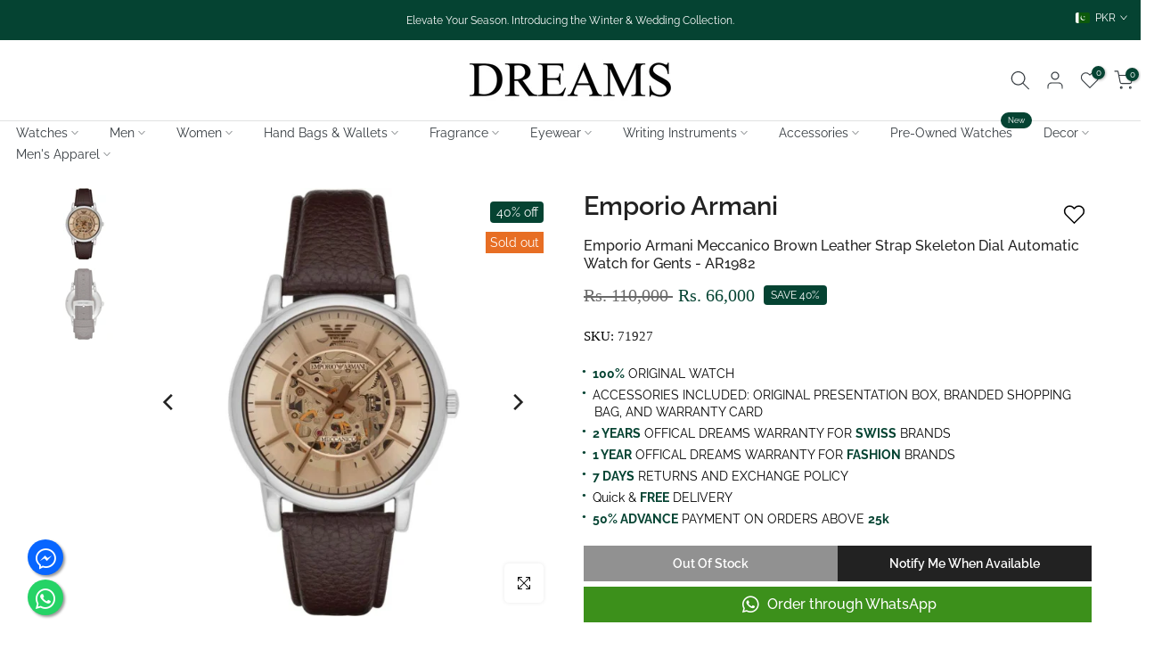

--- FILE ---
content_type: text/html; charset=utf-8
request_url: https://dreamspakistan.com/?section_id=search-hidden
body_size: 1698
content:
<div id="shopify-section-search-hidden" class="shopify-section"><div class="t4s-drawer__header">
   <span class="is--login" aria-hidden="false">Search Our Site</span>
   <button class="t4s-drawer__close" data-drawer-close aria-label="Close Search"><svg class="t4s-iconsvg-close" role="presentation" viewBox="0 0 16 14"><path d="M15 0L1 14m14 0L1 0" stroke="currentColor" fill="none" fill-rule="evenodd"></path></svg></button>
</div>
<form data-frm-search action="/search" method="get" class="t4s-mini-search__frm t4s-pr" role="search">
   <input type="hidden" name="type" value="product">
   <input type="hidden" name="options[unavailable_products]" value="last">
   <input type="hidden" name="options[prefix]" value="last"><div data-cat-search class="t4s-mini-search__cat">
         <select data-name="product_type">
           <option value="*">All Categories</option><option value="Backpack">Backpack</option><option value="Ballpoint">Ballpoint</option><option value="Caps">Caps</option><option value="Card Holder">Card Holder</option><option value="Crossbody">Crossbody</option><option value="Decor">Decor</option><option value="Duff Bag">Duff Bag</option><option value="Eyewear">Eyewear</option><option value="Gift">Gift</option><option value="Gift Greeting Card">Gift Greeting Card</option><option value="Gift Option">Gift Option</option><option value="giftit">giftit</option><option value="Handbags">Handbags</option><option value="Ink">Ink</option><option value="Laptop Bags">Laptop Bags</option><option value="Lighters">Lighters</option><option value="Luggage">Luggage</option><option value="Messenger">Messenger</option><option value="Office Bag">Office Bag</option><option value="Pens">Pens</option><option value="Perfumes">Perfumes</option><option value="Shoulder Bags">Shoulder Bags</option><option value="T-Shirt">T-Shirt</option><option value="Tote Bag">Tote Bag</option><option value="Track Suit">Track Suit</option><option value="Trouser">Trouser</option><option value="Wallets">Wallets</option><option value="Watches">Watches</option></select>
     </div><div class="t4s-mini-search__btns t4s-pr t4s-oh">
      <input data-input-search class="t4s-mini-search__input" autocomplete="off" type="text" name="q" placeholder="Search">
      <button data-submit-search class="t4s-mini-search__submit t4s-btn-loading__svg" type="submit">
         <svg class="t4s-btn-op0" viewBox="0 0 18 19" width="16"><path fill-rule="evenodd" clip-rule="evenodd" d="M11.03 11.68A5.784 5.784 0 112.85 3.5a5.784 5.784 0 018.18 8.18zm.26 1.12a6.78 6.78 0 11.72-.7l5.4 5.4a.5.5 0 11-.71.7l-5.41-5.4z" fill="currentColor"></path></svg>
         <div class="t4s-loading__spinner t4s-dn">
            <svg width="16" height="16" aria-hidden="true" focusable="false" role="presentation" class="t4s-svg__spinner" viewBox="0 0 66 66" xmlns="http://www.w3.org/2000/svg"><circle class="t4s-path" fill="none" stroke-width="6" cx="33" cy="33" r="30"></circle></svg>
         </div>
      </button>
   </div></form><div data-title-search class="t4s-mini-search__title">Need some inspiration?</div><div class="t4s-drawer__content">
   <div class="t4s-drawer__main">
      <div data-t4s-scroll-me class="t4s-drawer__scroll t4s-current-scrollbar">

         <div data-skeleton-search class="t4s-skeleton_wrap t4s-dn"><div class="t4s-row t4s-space-item-inner">
               <div class="t4s-col-auto t4s-col-item t4s-widget_img_pr"><div class="t4s-skeleton_img"></div></div>
               <div class="t4s-col t4s-col-item t4s-widget_if_pr"><div class="t4s-skeleton_txt1"></div><div class="t4s-skeleton_txt2"></div></div>
            </div><div class="t4s-row t4s-space-item-inner">
               <div class="t4s-col-auto t4s-col-item t4s-widget_img_pr"><div class="t4s-skeleton_img"></div></div>
               <div class="t4s-col t4s-col-item t4s-widget_if_pr"><div class="t4s-skeleton_txt1"></div><div class="t4s-skeleton_txt2"></div></div>
            </div><div class="t4s-row t4s-space-item-inner">
               <div class="t4s-col-auto t4s-col-item t4s-widget_img_pr"><div class="t4s-skeleton_img"></div></div>
               <div class="t4s-col t4s-col-item t4s-widget_if_pr"><div class="t4s-skeleton_txt1"></div><div class="t4s-skeleton_txt2"></div></div>
            </div><div class="t4s-row t4s-space-item-inner">
               <div class="t4s-col-auto t4s-col-item t4s-widget_img_pr"><div class="t4s-skeleton_img"></div></div>
               <div class="t4s-col t4s-col-item t4s-widget_if_pr"><div class="t4s-skeleton_txt1"></div><div class="t4s-skeleton_txt2"></div></div>
            </div></div>
         <div data-results-search class="t4s-mini-search__content t4s_ratioadapt"><div class="t4s-row t4s-space-item-inner t4s-widget__pr">
	<div class="t4s-col-item t4s-col t4s-widget_img_pr"><a class="t4s-d-block t4s-pr t4s-oh t4s_ratio t4s-bg-11" href="/products/212-vip-black-eau-de-parfum-spray-100ml" style="background: url(//dreamspakistan.com/cdn/shop/files/55572_1.jpg?v=1749827905&width=1);--aspect-ratioapt: 1.0">
				<img class="lazyloadt4s" data-src="//dreamspakistan.com/cdn/shop/files/55572_1.jpg?v=1749827905&width=1" data-widths="[100,200,400,600,700]" data-optimumx="2" data-sizes="auto" src="[data-uri]" width="600" height="600" alt="212 Vip Black Eau De Parfum - 100ml">
			</a></div>
	<div class="t4s-col-item t4s-col t4s-widget_if_pr">
		<a href="/products/212-vip-black-eau-de-parfum-spray-100ml" class="t4s-d-block t4s-widget__pr-title">212 Vip Black Eau De Parfum - 100ml</a><div
  class="t4s-widget__pr-price"data-pr-price data-product-price
  
><span class="money">Rs. 18,500 </span>
</div>
<style>
  .product-page .price {
    color: #109533 !important;
    font-weight: bold;
  }
</style>
</div>
</div>
 <div class="t4s-row t4s-space-item-inner t4s-widget__pr">
	<div class="t4s-col-item t4s-col t4s-widget_img_pr"><a class="t4s-d-block t4s-pr t4s-oh t4s_ratio t4s-bg-11" href="/products/7friday-black-fabric-strap-black-dial-automatic-watch-for-gents-sf-p3-bb-x255" style="background: url(//dreamspakistan.com/cdn/shop/files/78113.png?v=1767769369&width=1);--aspect-ratioapt: 1.0">
				<img class="lazyloadt4s" data-src="//dreamspakistan.com/cdn/shop/files/78113.png?v=1767769369&width=1" data-widths="[100,200,400,600,700]" data-optimumx="2" data-sizes="auto" src="[data-uri]" width="1050" height="1050" alt="7Friday Black Fabric Strap Black Dial Automatic Watch for Gents - SF-P3/BB-X255">
			</a></div>
	<div class="t4s-col-item t4s-col t4s-widget_if_pr">
		<a href="/products/7friday-black-fabric-strap-black-dial-automatic-watch-for-gents-sf-p3-bb-x255" class="t4s-d-block t4s-widget__pr-title">7Friday Black Fabric Strap Black Dial Automatic Watch for Gents - SF-P3/BB-X255</a><div
  class="t4s-widget__pr-price"data-pr-price data-product-price
  
><del><span class="money">Rs. 420,000 </span></del><ins><span class="money">Rs. 252,000 </span></ins></div>
<style>
  .product-page .price {
    color: #109533 !important;
    font-weight: bold;
  }
</style>
</div>
</div>
 <div class="t4s-row t4s-space-item-inner t4s-widget__pr">
	<div class="t4s-col-item t4s-col t4s-widget_img_pr"><a class="t4s-d-block t4s-pr t4s-oh t4s_ratio t4s-bg-11" href="/products/7friday-black-leather-strap-black-dial-automatic-watch-for-gents-m2-01-u073" style="background: url(//dreamspakistan.com/cdn/shop/files/74327_1.webp?v=1756375676&width=1);--aspect-ratioapt: 1.0">
				<img class="lazyloadt4s" data-src="//dreamspakistan.com/cdn/shop/files/74327_1.webp?v=1756375676&width=1" data-widths="[100,200,400,600,700]" data-optimumx="2" data-sizes="auto" src="[data-uri]" width="600" height="600" alt="7Friday Black Leather Strap Black Dial Automatic Watch for Gents - M2/01-U073">
			</a></div>
	<div class="t4s-col-item t4s-col t4s-widget_if_pr">
		<a href="/products/7friday-black-leather-strap-black-dial-automatic-watch-for-gents-m2-01-u073" class="t4s-d-block t4s-widget__pr-title">7Friday Black Leather Strap Black Dial Automatic Watch for Gents - M2/01-U073</a><div
  class="t4s-widget__pr-price"data-pr-price data-product-price
  
><del><span class="money">Rs. 310,000 </span></del><ins><span class="money">Rs. 186,000 </span></ins></div>
<style>
  .product-page .price {
    color: #109533 !important;
    font-weight: bold;
  }
</style>
</div>
</div>
 <div class="t4s-row t4s-space-item-inner t4s-widget__pr">
	<div class="t4s-col-item t4s-col t4s-widget_img_pr"><a class="t4s-d-block t4s-pr t4s-oh t4s_ratio t4s-bg-11" href="/products/7friday-black-leather-strap-black-dial-automatic-watch-for-gents-p2-02-u140" style="background: url(//dreamspakistan.com/cdn/shop/files/74316.png?v=1760600895&width=1);--aspect-ratioapt: 1.0">
				<img class="lazyloadt4s" data-src="//dreamspakistan.com/cdn/shop/files/74316.png?v=1760600895&width=1" data-widths="[100,200,400,600,700]" data-optimumx="2" data-sizes="auto" src="[data-uri]" width="1050" height="1050" alt="7Friday Black Leather Strap Black Dial Automatic Watch for Gents - P2/02-U140">
			</a></div>
	<div class="t4s-col-item t4s-col t4s-widget_if_pr">
		<a href="/products/7friday-black-leather-strap-black-dial-automatic-watch-for-gents-p2-02-u140" class="t4s-d-block t4s-widget__pr-title">7Friday Black Leather Strap Black Dial Automatic Watch for Gents - P2/02-U140</a><div
  class="t4s-widget__pr-price"data-pr-price data-product-price
  
><del><span class="money">Rs. 320,000 </span></del><ins><span class="money">Rs. 192,000 </span></ins></div>
<style>
  .product-page .price {
    color: #109533 !important;
    font-weight: bold;
  }
</style>
</div>
</div>
 <div class="t4s-row t4s-space-item-inner t4s-widget__pr">
	<div class="t4s-col-item t4s-col t4s-widget_img_pr"><a class="t4s-d-block t4s-pr t4s-oh t4s_ratio t4s-bg-11" href="/products/7friday-black-leather-strap-black-dial-automatic-watch-for-gents-p2b-02-c196" style="background: url(//dreamspakistan.com/cdn/shop/files/74315.png?v=1760597622&width=1);--aspect-ratioapt: 1.0">
				<img class="lazyloadt4s" data-src="//dreamspakistan.com/cdn/shop/files/74315.png?v=1760597622&width=1" data-widths="[100,200,400,600,700]" data-optimumx="2" data-sizes="auto" src="[data-uri]" width="1050" height="1050" alt="7Friday Black Leather Strap Black Dial Automatic Watch for Gents - P2B/02-C196">
			</a></div>
	<div class="t4s-col-item t4s-col t4s-widget_if_pr">
		<a href="/products/7friday-black-leather-strap-black-dial-automatic-watch-for-gents-p2b-02-c196" class="t4s-d-block t4s-widget__pr-title">7Friday Black Leather Strap Black Dial Automatic Watch for Gents - P2B/02-C196</a><div
  class="t4s-widget__pr-price"data-pr-price data-product-price
  
><del><span class="money">Rs. 320,000 </span></del><ins><span class="money">Rs. 192,000 </span></ins></div>
<style>
  .product-page .price {
    color: #109533 !important;
    font-weight: bold;
  }
</style>
</div>
</div>
 </div>
      </div>
   </div><div data-viewAll-search class="t4s-drawer__bottom">
            <a href="/collections/all" class="t4s-mini-search__viewAll t4s-d-block">View All <svg width="16" xmlns="http://www.w3.org/2000/svg" viewBox="0 0 32 32"><path d="M 18.71875 6.78125 L 17.28125 8.21875 L 24.0625 15 L 4 15 L 4 17 L 24.0625 17 L 17.28125 23.78125 L 18.71875 25.21875 L 27.21875 16.71875 L 27.90625 16 L 27.21875 15.28125 Z"/></svg></a>
         </div></div></div>

--- FILE ---
content_type: text/css
request_url: https://dreamspakistan.com/cdn/shop/t/69/assets/base_drop.min.css?v=155404479341908485341753520609
body_size: 237
content:
.t4s-lb-arrow,.t4s-drop-arrow{display: none}.t4s-lb__header,.t4s-dropdown__header{display: flex;justify-content: space-between;align-items: center;min-height: 50px;padding: 0 0 0 20px;border-bottom: 1px solid var(--border-color);color:var(--heading-color)}.t4s-lb__header{border-bottom: none;position: absolute;top: 0;width: 100%;left: 0}.t4s-lb__title{opacity: 0}.rtl_true .t4s-lb__header, .rtl_true .t4s-dropdown__header{padding: 0 20px 0 0}.t4s-lb__header span,.t4s-dropdown__header span{font-weight: 500;text-transform: uppercase}.t4s-lb__header button,.t4s-dropdown__header button{padding: 0;background-color: transparent;color: var(--t4s-dark-color);width: 50px;height: 50px;display: flex;justify-content: center;align-items: center}.t4s-lb__content{padding: 20px}.t4s-dropdown__content{padding: 15px 0}.t4s-lb__wrapper,.t4s-dropdown__wrapper{background-color: var(--t4s-light-color);position: absolute;bottom: 0;left: 0;max-height: 80vh;position: fixed;width: 100%;padding: 0;box-shadow: 0 0 20px rgb(0 0 0 / 20%);opacity: 0;visibility: hidden;pointer-events: none;z-index: 468;will-change: transform, opacity, visibility;overflow: visible;-webkit-overflow-scrolling: touch;box-shadow: 0 0 20px rgb(0 0 0 / 20%);transform: translateY(100%);transition: all 0.4s cubic-bezier(0.645, 0.045, 0.355, 1)}.t4s-lb__wrapper.is--opened,.t4s-dropdown__wrapper.is--opened{opacity: 1;visibility: visible;pointer-events: auto;transform: translateY(0);top: auto;display: block}.t4s-lb__wrapper .t4s-product-inner{max-width: 150px;margin: 0 auto}[data-pin-popup] > *{pointer-events: none}@media (max-width: 767px){.t4s-dropdown__wrapper:not(.is-style-mb--false)[style]{top: auto !important;transform: translateY(100%) !important}.t4s-dropdown__wrapper:not(.is-style-mb--false)[style].is--opened{top: auto !important;transform: translateY(0) !important }}@media (min-width: 768px){.t4s-lb-arrow,.t4s-drop-arrow{display: block;background-color: var(--t4s-light-color);position: absolute;width: 16px;height: 16px;transform: rotate(45deg)}.t4s-lb__header, .t4s-dropdown__header{display: none}.t4s-lb__wrapper, .t4s-dropdown__wrapper{display: none;width: 300px;max-height: 385px;position: absolute;bottom: auto;left: auto;opacity: 0;transform: none;overflow: auto;transition: opacity 0.2s ease-in-out, visibility 0.2s ease-in-out}.t4s-lb__wrapper{overflow: visible}.t4s-lb__wrapper{max-height: none}.t4s-close-overlay.is--visible.is--pindop{opacity: 0;pointer-events: none}.t4s-lb__wrapper .t4s-product-inner{max-width: none;margin: 0 }}.t4s-icon-select-arrow{width: 10px;height: 10px;position: absolute;top: calc(50% - 5px);right: 12px;transition: transform .2s ease-in-out;transition: transform .2s ease-in-out,-webkit-transform .2s ease-in-out}[data-dropdown-open].is--clicked .t4s-icon-select-arrow{-webkit-transform: rotateZ(180deg);transform: rotateZ(180deg)}.t4s-dropdown__sortby .t4s-dropdown__content button{padding: 10px 15px;display: block;background-color: transparent;color: var(--text-color);width: 100%;text-align: inherit;transition: all 0.3s ease-in-out}.t4s-dropdown__sortby .t4s-dropdown__content button:hover,.t4s-dropdown__sortby .t4s-dropdown__content button.is--selected{background: rgba(var(--accent-color-rgb),.08);color: var(--accent-color)}.t4s-dropdown__sortby button[data-dropdown-open]{/*border: 1px solid var(--border-color)*/;border-radius: 40px;padding: 7px 15px;min-width: 190px;background-color: transparent;color: black/*var(--text-color)*/;text-align: inherit;position: relative;z-index: 8;font-size: 14px;min-height: 40px}.rtl_true .t4s-icon-select-arrow{right: auto;left: 12px}@media (min-width: 768px){.t4s-dropdown__sortby .t4s-dropdown__wrapper{width: 250px}#t4s__sortby{overflow: visible }}@media (max-width: 767px){.t4s-dropdown__sortby button[data-dropdown-open]{min-width: auto;min-height: auto;border: 0}.t4s-icon-select-arrow,.t4s-dropdown__sortby .t4s-icon-select-arrow{right: 0}.rtl_true .t4s-icon-select-arrow,.rtl_true .t4s-dropdown__sortby.t4s-icon-select-arrow{left: 0;right: auto}.t4s-dropdown__content{overflow: auto;-webkit-overflow-scrolling: touch;max-height: calc(80vh - 51px)}.t4s-modal__content .t4s-dropdown__content{max-height: 50vh}.t4s-dropdown__wrapper.is-style-mb--false{display: none;width: 300px;max-height: 60vh;position: absolute;bottom: auto;box-shadow: 0 0 20px rgb(0 0 0 / 20%);z-index: 468;will-change: transform,opacity,visibility;overflow: auto;transition: opacity .2s ease-in-out,visibility .2s ease-in-out}.t4s-dropdown__wrapper.is-style-mb--false.is--opened{opacity: 1;visibility: visible;pointer-events: auto;transform: translateY(0);top: auto;display: block }}

--- FILE ---
content_type: image/svg+xml
request_url: https://cdn.shopify.com/s/files/1/0815/7157/8139/files/1footerlogo-14.svg?v=1707977308
body_size: -105
content:
<svg viewBox="0 0 26.42 15" xmlns="http://www.w3.org/2000/svg" data-name="Layer 1" id="Layer_1"><defs><style>.cls-1{fill:#e8e8e8;}</style></defs><path d="M3,9c0,.52,0,1,0,1.54a1.06,1.06,0,0,0,1,1h.11a.36.36,0,0,1,.36.38.37.37,0,0,1-.4.35,1.83,1.83,0,0,1-1.73-1.42,2.59,2.59,0,0,1-.05-.47V2.86A1.82,1.82,0,0,1,4.2,1H16a1.8,1.8,0,0,1,1.89,1.9c0,.45,0,.89,0,1.37h3.16a.54.54,0,0,1,.47.22c.8,1,1.62,2.08,2.42,3.13a.68.68,0,0,1,.13.39c0,1.26,0,2.53,0,3.79,0,.34-.12.46-.46.47h-1a2.23,2.23,0,0,1-.95,1.44,2.09,2.09,0,0,1-1.24.36,2.22,2.22,0,0,1-2.12-1.79H9.91A2.19,2.19,0,0,1,7.31,14a2.18,2.18,0,1,1,2.6-2.51H17.2V9Zm14.18-.75V2.87A1.1,1.1,0,0,0,16,1.68H4.23A1.1,1.1,0,0,0,3,2.88V8c0,.08,0,.15,0,.23Zm6.16,3.27a.84.84,0,0,0,0-.1c0-1.09,0-2.19,0-3.28a.56.56,0,0,0-.1-.26L21.15,5.11A.35.35,0,0,0,20.83,5H18v6.53h.37A2.21,2.21,0,0,1,20.4,9.7a2.08,2.08,0,0,1,1.23.33,2.16,2.16,0,0,1,1,1.46ZM7.76,13.32a1.47,1.47,0,0,0,1.45-1.47,1.46,1.46,0,0,0-2.91,0A1.47,1.47,0,0,0,7.76,13.32Zm14.17-1.46a1.45,1.45,0,1,0-1.45,1.46A1.45,1.45,0,0,0,21.93,11.86Z" class="cls-1"></path><path d="M12.48,5V3.23c0-.33.13-.46.46-.45a9.85,9.85,0,0,1,1.33,0,1.72,1.72,0,0,1,1.46,1.57,5.4,5.4,0,0,1,0,1.27A1.77,1.77,0,0,1,14,7.14H12.91c-.3,0-.43-.14-.43-.44Zm.74-1.44v2.9c.29,0,.56,0,.83,0a1.07,1.07,0,0,0,1-1q0-.42,0-.84a1.07,1.07,0,0,0-1-1C13.77,3.49,13.5,3.51,13.22,3.51Z" class="cls-1"></path><path d="M11.77,5a8.43,8.43,0,0,1-.06,1,1.41,1.41,0,0,1-1.38,1.15,3.07,3.07,0,0,1-.68,0A1.43,1.43,0,0,1,8.48,5.71V4.21A1.44,1.44,0,0,1,9.92,2.78a3,3,0,0,1,.67,0,1.42,1.42,0,0,1,1.16,1.38c0,.26,0,.52,0,.78ZM9.21,5c0,.24,0,.49,0,.73a.73.73,0,0,0,.73.72h.34A.73.73,0,0,0,11,5.67V4.26a.74.74,0,0,0-.76-.76H10a.72.72,0,0,0-.74.73Z" class="cls-1"></path><path d="M6.76,7.15A5.52,5.52,0,0,1,6,7.09a1.77,1.77,0,0,1-1.46-1.7,6.11,6.11,0,0,1,0-1.13A1.75,1.75,0,0,1,6.27,2.78H7.32c.27,0,.43.13.43.35s-.16.37-.44.37h-1A1.09,1.09,0,0,0,5.21,4.62v.73A1.09,1.09,0,0,0,6.27,6.41H7.32c.27,0,.43.14.43.36s-.16.36-.44.37H6.76Z" class="cls-1"></path><path d="M20.65,8.59H19.11c-.31,0-.45-.13-.45-.44v-2c0-.29.14-.42.43-.43.44,0,.88,0,1.32,0a.64.64,0,0,1,.39.18c.58.68,1.15,1.38,1.73,2.07a.39.39,0,0,1,.1.43.4.4,0,0,1-.41.22ZM19.4,6.41V7.85h2.1L20.35,6.47a.18.18,0,0,0-.14-.06Z" class="cls-1"></path></svg>

--- FILE ---
content_type: image/svg+xml
request_url: https://cdn.shopify.com/s/files/1/0815/7157/8139/files/Meezan.svg?v=1711952542
body_size: 1121
content:
<svg viewBox="0 0 60.175 60.183" height="60.183" width="60.175" xmlns="http://www.w3.org/2000/svg" data-name="1footerlogo-04" id="_1footerlogo-04">
  <path fill="#69307d" transform="translate(-0.393 0.043)" d="M60.555,29.175a30.007,30.007,0,1,1-10.243-21.8,30.087,30.087,0,0,1,10.243,21.8Zm-.761.961a29.205,29.205,0,1,0-8.722,20.986,29.285,29.285,0,0,0,8.722-20.986Z" data-name="Path 49" id="Path_49"></path>
  <path fill="#69307d" transform="translate(1.035 1.466)" d="M29.041,57.078A28.324,28.324,0,1,1,49.63,48.364a28.324,28.324,0,0,1-20.589,8.714ZM11.133,28.714A18.028,18.028,0,1,0,29.161,10.686,18.028,18.028,0,0,0,11.133,28.714Zm.841-9.775,1.442-2.8c-.761-.561-.761.361-1.362.32L7.848,14.732l.24-.881-.6-.24-1.4,3.045,3.566,3.525h0l-5.008-.4L3.16,22.744c.721.561.761-.32,1.322-.32l4.006,1.883c0,.441-.4.961.441,1.082l1.2-2.644-.521-.28-.441.681L5.164,21.262h0l5.489.4.6-1.242L7.247,16.415h0l4.006,1.8c.32.08-.16.521.721.721Zm40.062,0h0l-3.646,4.607.681,1.8,5.208-1.8.521.721.521-.28L54.28,21.1l-.6.24v.921l-3.686,1.362a2.324,2.324,0,0,1,.761-.881L53.2,19.66a1.282,1.282,0,0,0,.28-1.162,22.073,22.073,0,0,0-.881-2.4l-.521.24v.921L47.75,18.738l-.521-.841-.561.24c.32.841.6,1.683.921,2.484,0,0,.361.24.681.441V20.1Zm-22.6,35.175-.961.441c0,.2,0,.441.24.441l2.8-.2v-.6l-.881-.2L30.2,49.987h.24l3.566,4.447,1.963-.28-.641-5.288c.24-.441,1.122,0,.641-1.042l-2.524.24s-.28.32-.521.641h1.122l.441,4.006h-.2L30.723,48.3l-2.844.4v.6H28.8Zm15.664-4.607,2.364-1.763c.361-.28.28-.521,0-.681a14.542,14.542,0,0,1-4.527-.28,8.029,8.029,0,0,1,.441-2.043c.16-.641.361-1.2.6-1.883l-.4-.24L41.46,44.378l.28.481h.681a17.828,17.828,0,0,1-.681,3.085L40.5,46.3l.641-.681-.521-.441-2.644,1.963.4.521.881-.441L42.1,50.988l-.641.761.481.4L44.5,50.187l-.361-.481-.841.361-1.362-1.843h0l3.045.4ZM10.332,47.423c1.442,1.082,2.764,2.123,4.006,3.085a2.284,2.284,0,0,0,1.162.28,1.362,1.362,0,0,0,1.442-1.8,1.147,1.147,0,0,0-.24-.8,1.506,1.506,0,0,0,1.843-.641,1.683,1.683,0,0,0-.481-2.043,5.249,5.249,0,0,0-.641-.441l-3.045-2.284h-.561l.521.721-2.884,3.726-.8-.441ZM23.752,3.915,26.8,3.435l.32,1h1.122l-.361-1.963-6.45,1.162c0,.961.681.441,1.042.841.24,1.2.481,2.564.721,4.006a1.883,1.883,0,0,1,0,.481c0,.4-1.042.24-.561,1.042L29,8.723l-.361-2H27.558v1.2l-3.045.6-.28-1.8,1.2-.24.481.761.761-.28-.361-2.123h-.881v.881H24.313Zm-12.459,6.29.881-.4L14.9,13.53c0,.481-.921.721,0,1.282l5.288-4.086L19.025,9.284l-.881.681.6,1.042-2.484,1.8-1.242-1.723,1-.681.6.32.8-.4L16.06,8.482l-.721.561.28.761-1,.681-1.2-1.643,2.6-1.883.561.961.841-.761L16.3,5.718,10.852,9.724Zm28.044,1L41.66,13.29l.4-.481-.521-.761,1.122-.481,2.364,2.083-.4,1.242-.841-.521-.4.521,2.484,2.163c0-.28.32-.521.24-.6a8.782,8.782,0,0,1,0-1.482,22.484,22.484,0,0,1,.841-2.965c.28-.961.361-1.322.561-1.963L46.107,8.8,41.46,10.726c-.441,0-.841.441-1.362,0s-.28.32-.6.481ZM25.756,54.995v-.721a5.645,5.645,0,0,1-.521-1.162c-.08-.441-.28-2-.441-3.045s-.28-1.442-.4-2.2l-1.763-.481-3.525,3.766c-.32.361-.561.841-1.2.721s0,.28-.441.6l2.925.681s0-.2.28-.361l-.961-.6.921-.881,3.045.961v1.2h-1v.521ZM33.087,8.562a8.253,8.253,0,0,1,.961-.6L38.295,5.4c.481-.28.761-.6.521-1.242-1.923-.441-4.006-1.042-5.889-1.4l-.441,1.8.961.28.521-1.162,3.085.761-.921.641c-1.4.841-2.764,1.723-4.006,2.524a1.082,1.082,0,0,0-.641,1.242l5.969,1.562.441-1.923L36.853,8.2l-.521,1.2Z" data-name="Path 50" id="Path_50"></path>
  <path fill="#69307d" transform="translate(8.654 9.748)" d="M21.542,3.205A17.307,17.307,0,1,1,5.862,11.6a17.307,17.307,0,0,1,15.68-8.394Zm0,34.213a17.063,17.063,0,1,0-.16,0Z" data-name="Path 51" id="Path_51"></path>
  <path fill="#69307d" transform="translate(9.82 36.247)" d="M3.79,13.6,5.152,12c.561.481,1.042.841,1.482,1.282a.881.881,0,0,1,0,1.322.961.961,0,0,1-1.322.28A17.187,17.187,0,0,1,3.79,13.6Z" data-name="Path 52" id="Path_52"></path>
  <path fill="#69307d" transform="translate(11.173 34.534)" d="M4.24,13.032l1.242-1.6,1.4,1.162a.761.761,0,0,1,0,1.2.921.921,0,0,1-1.242.32A8.529,8.529,0,0,0,4.24,13.032Z" data-name="Path 53" id="Path_53"></path>
  <path fill="#69307d" transform="translate(33.118 8.68)" d="M14.264,2.83l-.961,2.8L11.54,4.072A21.433,21.433,0,0,1,14.264,2.83Z" data-name="Path 54" id="Path_54"></path>
  <path fill="#69307d" transform="translate(16.163 37.69)" d="M7.943,12.52l.28,2.684L5.9,14.563,7.663,12.48Z" data-name="Path 55" id="Path_55"></path>
  <path fill="#69307d" transform="translate(12.562 21.397)" d="M19.156,18.438l-1.482-3.405-1.522,3.405H6.1c-.441-1.042-.921-2.123-1.322-3.245a.841.841,0,0,1,0-.681C6.016,12.108,7.3,9.7,8.78,7.3h4.727l4.166,7.532L21.921,7.06h4.287a1.122,1.122,0,0,1,.721.521c1.2,2.284,2.4,4.527,3.566,6.811a1.562,1.562,0,0,1,0,1.042c-.361,1-.8,1.963-1.242,3Z" data-name="Path 56" id="Path_56"></path>
  <path fill="#69307d" transform="translate(15.922 12.017)" d="M10.547,14.8H5.82L11.148,3.94h6.29l5.328,10.777a27.723,27.723,0,0,1-4.807,0L14.313,7.786Z" data-name="Path 57" id="Path_57"></path>
</svg>


--- FILE ---
content_type: image/svg+xml
request_url: https://cdn.shopify.com/s/files/1/0815/7157/8139/files/Visa.svg?v=1711952542
body_size: 650
content:
<svg viewBox="0 0 79.734 25.843" height="25.843" width="79.734" xmlns="http://www.w3.org/2000/svg" data-name="1footerlogo-01" id="_1footerlogo-01">
  <path fill="#0353a5" transform="translate(28.316 -0.841)" d="M28.44,26.185l.4-.978c1.1-2.614,2.2-5.229,3.273-7.843l3.432-8.382C36.323,7.107,37.1,5.231,37.9,3.355a4.29,4.29,0,0,1,.9-1.4,2.554,2.554,0,0,1,1.517-.7h5.648c.259,0,.259,0,.319.259s.22,1,.319,1.5.279,1.277.4,2,.339,1.676.519,2.514l.539,2.574.6,2.814c.22,1.078.459,2.175.679,3.273s.379,1.856.579,2.774.4,2,.619,2.914.5,2.475.758,3.692l.12.519a.5.5,0,0,1,0,.18H45.8c-.18,0-.2,0-.239-.18L44.9,22.873c0-.459-.12-.4-.5-.4H36.8c-.339,0-.339,0-.439.319l-1.138,3.233c0,.239,0,.239-.339.239H28.44ZM41.771,8.025c-.12,0-.12.12-.14.2l-.818,2.255c-.8,2.2-1.577,4.39-2.375,6.606-.1.279-.1.3.22.3h4.869c.22,0,.239,0,.2-.239-.22-1-.419-2-.639-2.993l-.6-2.754c-.22-1.058-.439-2.115-.679-3.153a.5.5,0,0,0-.04-.22Z" data-name="Path 27" id="Path_27"></path>
  <path fill="#0353a5" transform="translate(0 -0.871)" d="M16.8,18.173l.1-.16,2.155-5.468,2.275-5.787,2.1-5.288c0-.239,0-.239.359-.239h6.426a.679.679,0,0,1,0,.239c-.339.838-.679,1.656-1.038,2.475C28.418,5.8,27.64,7.636,26.861,9.492s-1.537,3.532-2.275,5.249l-2.315,5.508-2.315,5.787a.259.259,0,0,1-.279.18H13.231c-.2,0-.2,0-.259-.2-.239-.938-.479-1.876-.738-2.814s-.5-2-.738-2.874-.4-1.557-.619-2.335-.5-2-.758-2.914L9.28,11.807c-.319-1.2-.619-2.375-.938-3.552-.16-.659-.319-1.317-.519-2a6.326,6.326,0,0,0-.339-.978,2.694,2.694,0,0,0-1.157-1.2A10.956,10.956,0,0,0,4.61,3.325,21.952,21.952,0,0,0,2.1,2.487c-.639-.18-1.277-.319-2-.459-.1-.02-.1-.06-.1-.239V1.41a.16.16,0,0,1,.18-.14H10.717a3.552,3.552,0,0,1,1.7.339,2.754,2.754,0,0,1,1.557,1.836c.16.659.259,1.337.4,2s.239,1.277.379,2l.419,2.355.539,2.734.6,3.173.419,2.135v.239C16.723,18.153,16.7,18.153,16.8,18.173Z" data-name="Path 28" id="Path_28"></path>
  <path fill="#0353a5" transform="translate(19.288 -1.05)" d="M37.747,7.336l-.619-.259a12.433,12.433,0,0,0-3.592-.858,8.481,8.481,0,0,0-2.554,0,3.812,3.812,0,0,0-1.716.818,1.816,1.816,0,0,0-.579,1,1.517,1.517,0,0,0,.359,1.217,4.111,4.111,0,0,0,1.118.918q1.078.619,2.155,1.2a20.116,20.116,0,0,1,2.455,1.557,7.464,7.464,0,0,1,2.235,2.435,5.708,5.708,0,0,1,.639,2,7.983,7.983,0,0,1-.16,2.674,7.424,7.424,0,0,1-2.395,3.991,10.238,10.238,0,0,1-3.492,2,14.369,14.369,0,0,1-2.435.559,13.091,13.091,0,0,1-2.155.319H24.875a19.757,19.757,0,0,1-2.854-.459,17.382,17.382,0,0,1-2.455-.738c-.22,0-.22,0-.16-.3.22-1.078.439-2.135.679-3.213.12-.6.259-1.177.379-1.776v-.16h.2a13.211,13.211,0,0,0,3.652,1.257,11.4,11.4,0,0,0,3.393.2,5.069,5.069,0,0,0,2-.659,2.654,2.654,0,0,0,.878-.818,1.716,1.716,0,0,0,.02-2.235,5.388,5.388,0,0,0-1.4-1.118l-2.594-1.4A13.45,13.45,0,0,1,24.1,13.8a5.987,5.987,0,0,1-1.876-2.654,5.189,5.189,0,0,1-.279-1.836,8.142,8.142,0,0,1,.14-1.537,7.144,7.144,0,0,1,1.557-3.193,9.4,9.4,0,0,1,4.111-2.734,14.109,14.109,0,0,1,3.393-.738,15.406,15.406,0,0,1,2.714,0,17.182,17.182,0,0,1,4.73.938h0c.18,0,.18,0,.14.259s-.16.818-.259,1.217l-.6,2.774-.18.818Z" data-name="Path 29" id="Path_29"></path>
  <path fill="#0353a5" transform="translate(13.855 -0.851)" d="M13.924,26.175a.619.619,0,0,1,0-.2c.239-1.157.5-2.315.738-3.472s.5-2.415.758-3.612l.659-2.435c.239-1.217.5-2.415.758-3.612s.459-2.115.679-3.153l.559-2.854c.22-1.058.459-2,.679-3.153.16-.738.319-1.457.459-2.175,0-.259,0-.259.319-.259h6.087a.977.977,0,0,1,0,.239c-.239,1.157-.5,2.335-.738,3.512L24.261,7.5c-.279,1.357-.559,2.714-.858,3.991s-.519,2.495-.8,3.732-.539,2.455-.738,3.632l-.539,2.455-.6,2.854c-.12.619-.259,1.217-.379,1.816,0,.22,0,.22-.279.22H13.924Z" data-name="Path 30" id="Path_30"></path>
</svg>


--- FILE ---
content_type: image/svg+xml
request_url: https://cdn.shopify.com/s/files/1/0815/7157/8139/files/PayPak.svg?v=1711952542
body_size: 609
content:
<svg viewBox="0 0 117.694 32.198" height="32.198" width="117.694" xmlns="http://www.w3.org/2000/svg" data-name="1footerlogo-07" id="_1footerlogo-07">
  <path fill="#11502a" transform="translate(-0.297 -2.09)" d="M27.815,9.766c.538-2.031,1.075-3.973,1.583-5.974A2.031,2.031,0,0,1,32,2.179a2.27,2.27,0,0,1,1.314,2.658c-1.225,4.361-2.33,8.752-3.495,13.113a9.349,9.349,0,0,1-8.334,7.258,1.2,1.2,0,0,0-.777.478,9.349,9.349,0,0,1-9.767,3.973,9.11,9.11,0,0,1-5.078-2.987c0,.329-.209.538-.269.777-.508,1.792-.956,3.584-1.464,5.376a1.912,1.912,0,0,1-2.33,1.4A1.822,1.822,0,0,1,.306,32.257a16.757,16.757,0,0,1,.508-2.718C1.829,25.656,2.845,21.773,3.8,17.92a9.379,9.379,0,0,1,8.393-6.631,1.045,1.045,0,0,0,.687-.508A9.379,9.379,0,0,1,27.457,9.348a2.061,2.061,0,0,0,.358.418ZM17.092,12.185c4,2.987,4.092,3.286,5.2,8.632a4.958,4.958,0,0,0,3.734-4.241,5.347,5.347,0,0,0-2.718-5.317,5.108,5.108,0,0,0-6.213.926ZM11.357,15.59a5.2,5.2,0,0,0,0,10.066,4.719,4.719,0,0,0,4.9-1.464,9.319,9.319,0,0,1-4.9-8.6Zm6.631,4.689a4.421,4.421,0,0,0-2.39-4.092A4.48,4.48,0,0,0,17.988,20.28Z" data-name="Path 97" id="Path_97"></path>
  <path fill="#11502a" transform="translate(51.038 5.897)" d="M28.513,15.34v3.136c0,.478-.179.657-.657.657-2.031,0-1.7.239-1.7-1.673V9.4c0-1.314.269-2.479,1.643-2.987a5.705,5.705,0,0,1,1.732-.3H35.5c2.509,0,3.375.986,3.405,3.495v2.718a2.6,2.6,0,0,1-2.688,2.987H29.827Zm0-2h6.93c.717,0,1.075-.568,1.105-1.255s0-1.613,0-2.39a1.49,1.49,0,0,0-1.553-1.583H30.036c-1.016,0-1.464.448-1.493,1.493S28.513,12.024,28.513,13.338Z" data-name="Path 98" id="Path_98"></path>
  <path fill="#11502a" transform="translate(23.822 6.036)" d="M14.718,15.171v2.987c0,.956,0,.836-.806.836-1.7,0-1.464,0-1.464-1.434V9.167c0-2.121.836-2.987,2.987-2.987h6.78c2.27,0,2.987.986,2.987,2.987v2.987a2.539,2.539,0,0,1-2.6,2.838H16.928Zm0-1.912h6.87a1.135,1.135,0,0,0,1.195-1.165,19.115,19.115,0,0,0,0-2.987,1.284,1.284,0,0,0-1.344-1.225H16.151a1.284,1.284,0,0,0-1.4,1.344c-.06,1.314,0,2.628,0,4.032Z" data-name="Path 99" id="Path_99"></path>
  <path fill="#11502a" transform="translate(60.668 6.016)" d="M40.449,9.874c.209-1.344-.179-1.882-1.434-1.912h-6.87c-.3,0-.806,0-.836-.239a6.781,6.781,0,0,1,0-1.553h8.334c2.6,0,3.345.866,3.345,3.286V14c0,.986-.209,1.225-1.165,1.225H33.19c-1.613,0-2.18-.627-2.21-2.27,0-2.6.418-2.987,2.987-2.987h6.452Zm0,1.374H34.475c-.836,0-1.045.3-1.045,1.135s.418,1.016,1.135,1.016h4.241c1.912,0,1.942,0,1.7-1.971Z" data-name="Path 100" id="Path_100"></path>
  <path fill="#11502a" transform="translate(33.447 5.922)" d="M23.612,15.254H19.431c-1.553,0-2.121-.6-2.151-2.151v-.627c0-1.882.568-2.479,2.479-2.479h6.153a1.882,1.882,0,0,0,.866-.239c0-.418,0-.986-.329-1.225a2.18,2.18,0,0,0-1.374-.478H18.385c-.806,0-.926-.329-.926-.986s.179-.926.9-.926h7.288a5.974,5.974,0,0,1,1.016,0,2.539,2.539,0,0,1,2.419,2.688c0,1.762,0,3.495,0,5.257,0,.806-.358,1.105-1.135,1.105Zm-.329-1.732H25.4c1.374,0,1.4,0,1.374-1.434V11.7a.609.609,0,0,0-.418-.388H20.237c-.777,0-.836.687-.806,1.314a.806.806,0,0,0,.956.866Z" data-name="Path 101" id="Path_101"></path>
  <path fill="#11502a" transform="translate(69.967 3.524)" d="M37.84,13.859v3.734h0c-2.18.3-2.18.3-2.18-1.852V5.973c0-.777.179-1.105,1.016-1.045,1.493,0,1.374-.239,1.374,1.434v5.645h4.092c.3,0,.627-.388.836-.657s1.075-1.4,1.553-2.151a1.344,1.344,0,0,1,1.105-.717,17.921,17.921,0,0,0,1.792,0l-3.286,4.391,3.584,4.6-.149.209h-2.27c-.179,0-.358-.269-.508-.448-.568-.806-1.165-1.583-1.7-2.419a2.121,2.121,0,0,0-1.822-.956Z" data-name="Path 102" id="Path_102"></path>
  <path fill="#11502a" transform="translate(41.812 5.874)" d="M24.238,19.1V17.364a4.749,4.749,0,0,0,1.912-.418,4.331,4.331,0,0,0,.926-1.434c-.627-.926-1.225-1.732-1.732-2.569L21.878,6.969l-.388-.836a17.354,17.354,0,0,1,2.18,0c.239,0,.478.358.627.627,1.165,1.941,2.27,3.913,3.435,5.974a4.749,4.749,0,0,0,.508.717l1.434-2.39c.806-1.374,1.643-2.778,2.419-4.212a1.016,1.016,0,0,1,1.135-.627h1.732L33.916,8.194c-1.942,3.226-3.793,6.571-5.615,9.558a2.6,2.6,0,0,1-2.21,1.225A6.247,6.247,0,0,1,24.238,19.1Z" data-name="Path 103" id="Path_103"></path>
</svg>


--- FILE ---
content_type: image/svg+xml
request_url: https://cdn.shopify.com/s/files/1/0815/7157/8139/files/footerlogo-09.svg?v=1707281484
body_size: 91
content:
<svg viewBox="0 0 40 15" xmlns="http://www.w3.org/2000/svg" data-name="Layer 1" id="Layer_1"><defs><style>.cls-1{fill:#e8e8e8;}</style></defs><path d="M20.17,11.9c.22-.51.44-1,.67-1.55a.25.25,0,0,0,0-.19l-1.43-3.5,0-.11h1c.09,0,.12,0,.15.11.28.81.56,1.62.85,2.44a.69.69,0,0,0,0,.1l0-.09,1-2.46a.14.14,0,0,1,.15-.1h.93l0,.09-2.25,5.21,0,0Z" class="cls-1"></path><path d="M39.48,10.21a1.88,1.88,0,0,1-1.4.07,1.11,1.11,0,0,1-.71-1,1.94,1.94,0,0,1,0-.34c0-.49,0-1,0-1.47V7.37h-.7V6.65c0-.07,0-.09.09-.09h.61V5.76c0-.17,0-.17.17-.19l.78-.08V6.56h1c.07,0,.09,0,.09.09s0,.42,0,.63,0,.09-.1.09h-1s0,.08,0,.11V8.93c0,.49.27.68.74.55l.2-.07c.07.19.13.37.19.55s.05.14.07.2Z" class="cls-1"></path><path d="M3.41,7.62V5.94H5.83a.6.6,0,0,0,.61-.56.59.59,0,0,0-.6-.6H2.51c-.23,0-.3.08-.3.3V11.4c0,.15,0,.15-.15.15H.65c-.1,0-.13,0-.13-.13V3.23c0-.1,0-.13.12-.13H5.72a2.26,2.26,0,0,1,.36,4.49,2.07,2.07,0,0,1-.35,0H3.41Z" class="cls-1"></path><path d="M11.27,8.76v1.46c0,.09,0,.11-.11.11h-.81c-.08,0-.1,0-.1-.1V5.07c0-.07,0-.1.1-.1H12.9A1.81,1.81,0,0,1,14.74,6.7a1.81,1.81,0,0,1-1.69,2c-.53,0-1.08,0-1.62,0Zm0-2.81V7.81h1.54a.88.88,0,0,0,.67-.29,1,1,0,0,0,.16-1.06.88.88,0,0,0-.85-.53H11.28Z" class="cls-1"></path><path d="M27.77,7.41c0,.3,0,.59,0,.88,0,0,0,.05-.05.06h-2.5c-.1,0-.13,0-.13.12,0,.58,0,1.16,0,1.73,0,.1,0,.14-.13.13h-.79c-.09,0-.11,0-.11-.11V5.09c0-.08,0-.11.11-.11h3.65c.07,0,.1,0,.1.1,0,.25,0,.51,0,.76s0,.13-.12.13H25.23c-.14,0-.14,0-.14.14,0,.4,0,.79,0,1.18,0,.11,0,.13.13.13h2.56Z" class="cls-1"></path><path d="M18.15,7c0-.12,0-.24,0-.37s0-.09.09-.09H19c.09,0,.09,0,.09.11V10.2c0,.1,0,.14-.13.13h-.65c-.1,0-.12,0-.13-.12s0-.25,0-.37h0a1.44,1.44,0,0,1-1.27.6,1.75,1.75,0,0,1-1.64-.93A2.31,2.31,0,0,1,15,8.19a2,2,0,0,1,.39-1,1.8,1.8,0,0,1,1.27-.67,1.71,1.71,0,0,1,1,.11,1.26,1.26,0,0,1,.5.38l0,.06Zm0,1.43a1.1,1.1,0,1,0-2.19.1,1.1,1.1,0,0,0,2.19-.1Z" class="cls-1"></path><path d="M31.49,7a1.67,1.67,0,0,0,0-.32c0-.11,0-.13.14-.13h.66c.1,0,.13,0,.12.12v3.54c0,.1,0,.13-.12.12h-.67c-.08,0-.11,0-.11-.1s0-.26,0-.4a2.36,2.36,0,0,1-.2.23,1.53,1.53,0,0,1-1.08.38A1.75,1.75,0,0,1,28.37,9a2.54,2.54,0,0,1,0-1.13A1.72,1.72,0,0,1,29.85,6.5a1.69,1.69,0,0,1,1.26.18A3.79,3.79,0,0,1,31.49,7Zm0,1.45a1.1,1.1,0,1,0-2.2,0,1.1,1.1,0,1,0,2.2,0Z" class="cls-1"></path><path d="M36.2,7l-.52.61,0,0a1.39,1.39,0,0,0-1.24-.26l-.14.05a.28.28,0,0,0-.19.27.27.27,0,0,0,.17.29,2.85,2.85,0,0,0,.39.11l.86.12a1.4,1.4,0,0,1,.38.16.93.93,0,0,1,.5.84,1.11,1.11,0,0,1-.78,1.2A2.49,2.49,0,0,1,33.26,10l-.21-.19a.12.12,0,0,1,0-.1l.42-.6c.16.1.31.2.47.28a1.87,1.87,0,0,0,.83.22.78.78,0,0,0,.55-.16.32.32,0,0,0-.11-.58,2.82,2.82,0,0,0-.52-.09,2.76,2.76,0,0,1-.85-.19,1,1,0,0,1-.69-.93,1,1,0,0,1,.67-1,2.42,2.42,0,0,1,1.33-.17,1.82,1.82,0,0,1,.94.36l.1.08Z" class="cls-1"></path><path d="M6.37,8.78l-3,2.74a.49.49,0,0,1,0-.11V8.91c0-.1,0-.13.13-.13H6.37Z" class="cls-1"></path></svg>

--- FILE ---
content_type: image/svg+xml
request_url: https://cdn.shopify.com/s/files/1/0815/7157/8139/files/Jazzcash.svg?v=1711952542
body_size: 3450
content:
<svg viewBox="0 0 72.602 28.734" height="28.734" width="72.602" xmlns="http://www.w3.org/2000/svg" data-name="1footerlogo-10" id="_1footerlogo-10">
  <path fill="#ed1c24" transform="translate(1.436 -0.372)" d="M14.213,12.19h5.618a1.5,1.5,0,0,1-.162.263l-2.021,2.162L15.2,17.424c-.141.141-.344.384-.344.485V15.1a4.042,4.042,0,0,0-.889-2.546,3.7,3.7,0,0,0-1.819-1.192,6.062,6.062,0,0,0-3.7,0,2.566,2.566,0,0,0-1.677,1.415,4.042,4.042,0,0,0-.2,1.314v.263H6.7a3.678,3.678,0,0,1,2.223-.95,4.951,4.951,0,0,1,2.021,0,1.718,1.718,0,0,1,1.314,2.021c0,.121,0,.121-.2.121H10.171a7.214,7.214,0,0,0-2.021.323,3.355,3.355,0,0,0-1.516.93c0,.1-.182.242-.283.364a.283.283,0,0,1,0-.121c-.424-2.647-.788-5.295-1.152-7.78a4.668,4.668,0,0,0-.323-1.152A2.021,2.021,0,0,0,3.5,6.976H3.26A14.368,14.368,0,0,1,28.52,9H26.378c-.97,0-2.021-.1-2.91-.121a2.849,2.849,0,0,0-.707,0,1.212,1.212,0,0,0-.909.95.626.626,0,0,1,0,.162H15.769a2.4,2.4,0,0,0-.909.121,1.051,1.051,0,0,0-.626.909C14.233,11.4,14.233,11.745,14.213,12.19Z" data-name="Path 122" id="Path_122"></path>
  <path fill="#ed1c24" transform="translate(0.691 8.712)" d="M30.882,10.745a.829.829,0,0,1-.263.788,1.617,1.617,0,0,1-1.314.384.344.344,0,0,0-.364.2,13.863,13.863,0,0,1-2.647,3.658,14.307,14.307,0,0,1-10.347,4.244A13.216,13.216,0,0,1,13,19.677a14.287,14.287,0,0,1-7.72-4.547l-.384-.344a.364.364,0,0,0-.242,0,6.467,6.467,0,0,1-2.021.546h-.1a6.062,6.062,0,0,0,3.658-2.021A5.355,5.355,0,0,0,7.279,9.27h0a7.437,7.437,0,0,1,.243,1.152,7.821,7.821,0,0,1,0,.97.525.525,0,0,0,.1.242,3.355,3.355,0,0,0,1.516,1.01,6.689,6.689,0,0,0,3.334.323A3.6,3.6,0,0,0,15,11.412h0l.222.323a1.5,1.5,0,0,0,1.091.505h5.982a1.536,1.536,0,0,0,1.536-1.132s0-.121.162,0l5.476.283a1.738,1.738,0,0,0,1.273-.445l.121-.1Z" data-name="Path 123" id="Path_123"></path>
  <path fill="#ed1c24" transform="translate(16.471 1.744)" d="M29.429,8.377c.3-.3.566-.647.909-.93a4.2,4.2,0,0,1,2.021-.808,6.285,6.285,0,0,1,3.5.384,4.042,4.042,0,0,1,1.758,1.5l.1.141h0a4.567,4.567,0,0,1,3.536-2.385,5.173,5.173,0,0,1,4.143.829l-.182-4.628a16.429,16.429,0,0,1,2.021,0,1.859,1.859,0,0,1,1.7,1.839c0,.626,0,1.273,0,1.9v.242l.323-.242a3.112,3.112,0,0,1,2.021-.566,5.134,5.134,0,0,1,2.567.688A4.042,4.042,0,0,1,55.6,8.882a9.5,9.5,0,0,1,.263,2.263c0,2.021.162,4.042.263,6.062a.505.505,0,0,1,0,.162,8.77,8.77,0,0,1-2.182,0,1.778,1.778,0,0,1-1.415-1.556,8.29,8.29,0,0,0-.121-1.718,26.138,26.138,0,0,0-.141-3.314,2.324,2.324,0,0,0-.141-1.152,1.556,1.556,0,0,0-2.748.121,2.951,2.951,0,0,0-.2,1.314c0,2.142.182,4.284.263,6.426v.222H48.91a11.277,11.277,0,0,1-1.435,0,1.778,1.778,0,0,1-1.617-1.354h0a3.8,3.8,0,0,1-2.607,1.516,7.032,7.032,0,0,1-3.112,0,3.516,3.516,0,0,1-2.021-1.334h0a4.365,4.365,0,0,1-1.051,1.233,4.749,4.749,0,0,1-2.87.95,8.589,8.589,0,0,1-2.263-.2,4.608,4.608,0,0,1-2.385-1.455v-.1a2.87,2.87,0,0,1-1.233,1.394,5.517,5.517,0,0,1-2.809.808,6.911,6.911,0,0,1-6.265-3.112,6.568,6.568,0,0,1-1.233-3.7,7.922,7.922,0,0,1,.95-4.405,6.871,6.871,0,0,1,6.062-3.516,6.265,6.265,0,0,1,2.445.3,2.91,2.91,0,0,1,1.94,2.87C29.409,7.892,29.429,8.154,29.429,8.377Zm19.2-.768a.789.789,0,0,1,0-.182q0-.94,0-1.879a11.072,11.072,0,0,0,0-1.415A1.273,1.273,0,0,0,47.455,2.92a11.054,11.054,0,0,0-1.415,0c-.182,0-.2,0-.2.222l.485,11.983a11.134,11.134,0,0,0,.121,1.152,1.314,1.314,0,0,0,.808.95,4.405,4.405,0,0,0,1.92.121v-.182l-.424-5.921a3.536,3.536,0,0,1,.2-1.516,2.021,2.021,0,0,1,3.415-.485,2.748,2.748,0,0,1,.505,1.637l.1,2.789a13.012,13.012,0,0,0,.1,2.021,1.475,1.475,0,0,0,1.435,1.354h1.071c.344,0,.263,0,.242-.263,0-1.859-.141-3.718-.222-5.577a9.72,9.72,0,0,0-.242-2.162A3.86,3.86,0,0,0,53.8,6.719a4.587,4.587,0,0,0-2.243-.647,2.87,2.87,0,0,0-1.819.384,3.274,3.274,0,0,0-1.111,1.152ZM38.1,13.833a.869.869,0,0,1,.121-.162c0-.546,0-1.071,0-1.617a.384.384,0,0,0,0-.162,3.072,3.072,0,0,1-.445-2.546.465.465,0,0,0,0-.242A3.536,3.536,0,0,0,36.644,7.73a4.325,4.325,0,0,0-2.021-.748,6.669,6.669,0,0,0-2.748.222A2.708,2.708,0,0,0,29.854,10.4h0l.1-.121a2.546,2.546,0,0,1,1.01-.707,5.093,5.093,0,0,1,3.5-.3,1.7,1.7,0,0,1,1.152,2.021h-.93a9.175,9.175,0,0,0-3.233.505,2.991,2.991,0,0,0-1.92,4.042,3.375,3.375,0,0,0,2.3,2.021,6.992,6.992,0,0,0,3.233.2,3.678,3.678,0,0,0,2.89-2.021.728.728,0,0,0,0-.2V14.2C37.957,13.651,37.8,13.873,38.1,13.833ZM28.944,8.6h0a6.709,6.709,0,0,0-.162-1.8,1.293,1.293,0,0,0-.162-.384A2.708,2.708,0,0,0,26.8,5.1a6.285,6.285,0,0,0-2.728-.162,6.244,6.244,0,0,0-4.911,3.435,7.517,7.517,0,0,0-.768,4.3,6.325,6.325,0,0,0,1.192,3.254,6.487,6.487,0,0,0,4.951,2.688,6.062,6.062,0,0,0,3.031-.505,3.031,3.031,0,0,0,1.314-1.152.93.93,0,0,0,0-.95,2.021,2.021,0,0,1-.182-.687v-.121c0-.121-.586.485-.889.485a5.6,5.6,0,0,1-2.849.505,3.759,3.759,0,0,1-3.375-2.162,5.658,5.658,0,0,1-.465-3.5,3.9,3.9,0,0,1,2.95-3.173,5.113,5.113,0,0,1,2.647,0,3.92,3.92,0,0,1,2.162,1.152Zm.222,2.344V8.922h-.222a.465.465,0,0,1-.445-.2,2.809,2.809,0,0,0-.647-.546,5.092,5.092,0,0,0-3.011-.566,3.5,3.5,0,0,0-3.254,2.87,5.416,5.416,0,0,0,.344,3.294,3.112,3.112,0,0,0,1.859,1.778,5.173,5.173,0,0,0,3.314.141,3.254,3.254,0,0,0,1.394-.808.829.829,0,0,0,.263-.525,4.143,4.143,0,0,1,.283-1.01,3.5,3.5,0,0,1,2.021-1.8,8.973,8.973,0,0,1,3.112-.606h.728a1.273,1.273,0,0,0-1.132-1.192,5.032,5.032,0,0,0-2.021,0,3.173,3.173,0,0,0-1.9,1.031.242.242,0,0,1-.162,0ZM45.475,9.629V8.255A1.071,1.071,0,0,0,44.889,7.2c-.162,0-.323-.2-.485-.263a5.194,5.194,0,0,0-4.284.141A3.375,3.375,0,0,0,38.1,9.912a2.364,2.364,0,0,0,1.172,2.4,6.062,6.062,0,0,0,2.021.647,7.023,7.023,0,0,1,1.657.384.768.768,0,0,1,.586.748.889.889,0,0,1-.525.909,1.233,1.233,0,0,1-.566.182,9.255,9.255,0,0,1-1.5,0,4.042,4.042,0,0,1-2.364-.889l-.364-.02v1.091a1.536,1.536,0,0,0,.485,1.192,3.112,3.112,0,0,0,1.516.829,6.709,6.709,0,0,0,3.516-.1,2.91,2.91,0,0,0,1.879-1.6,1.01,1.01,0,0,0,.1-.424c0-.788,0-1.556,0-2.344a1.051,1.051,0,0,0-.384-.829l-.141-.121A4.85,4.85,0,0,0,42.868,11a15.6,15.6,0,0,1-1.677-.4.748.748,0,0,1-.344-1.253,1.172,1.172,0,0,1,.728-.424,4.971,4.971,0,0,1,3.9.707Zm.1,2.162V10.337c-.243-.182-.465-.384-.728-.546a3.638,3.638,0,0,0-1.455-.4,4.466,4.466,0,0,0-1.718.1,1.132,1.132,0,0,0-.485.323.3.3,0,0,0,.162.525l1.152.3a7.619,7.619,0,0,1,2.223.647c.222.121.525.364.849.546Zm-7.032.647a4.566,4.566,0,0,1,0,.909.788.788,0,0,0,.505.889h0a4.85,4.85,0,0,0,3.355.505l.344-.162a.465.465,0,0,0,0-.829,12.589,12.589,0,0,0-1.253-.3,7.356,7.356,0,0,1-2.021-.525,6.427,6.427,0,0,1-.93-.445Z" data-name="Path 124" id="Path_124"></path>
  <path fill="#ed1c24" transform="translate(8.653 5.027)" d="M10.33,13.4c.3-.384.586-.768.909-1.111,1.051-1.132,2.122-2.243,3.173-3.355a6.062,6.062,0,0,0,1.253-2.021,3.4,3.4,0,0,0,.061-1.253l4.365.2a4.244,4.244,0,0,1-.505.626c-.808.849-1.657,1.657-2.465,2.506s-1.415,1.415-2.021,2.162a4.81,4.81,0,0,0-.748,1.293,4.2,4.2,0,0,0-.222,1.051H10.35Z" data-name="Path 125" id="Path_125"></path>
  <path fill="#ed1c24" transform="translate(12.399 5.282)" d="M19.537,5.91a5.254,5.254,0,0,1-.2.808c-.121.3-.323.586-.465.889a.768.768,0,0,0-.1.384c0,.808,0,1.637,0,2.465a9.023,9.023,0,0,1-.283,1.859L14,12.154a3.153,3.153,0,0,1,.243-.344L16.263,9.79c.829-.849,1.7-1.677,2.506-2.546a8.871,8.871,0,0,0,.849-1.233Z" data-name="Path 126" id="Path_126"></path>
  <path fill="#ed1c24" transform="translate(4.065 7.954)" d="M7.987,12.311a1.01,1.01,0,0,1-.727,0A1.9,1.9,0,0,1,5.844,10.29a1.677,1.677,0,0,1,.323-.808,6.062,6.062,0,0,1,.606-.647,1.7,1.7,0,0,1,1.091-.3A2.021,2.021,0,0,1,9.623,9.846a.829.829,0,0,1,0,.323,4.143,4.143,0,0,0-1.8-1.192.748.748,0,0,0,.364.667l1.293.99c.263.2.283.344,0,.647a4.648,4.648,0,0,1-.566.687.3.3,0,0,1-.384,0A3.193,3.193,0,0,1,7.2,10.755h.283c.263-.242.344-.445.242-.647a.424.424,0,0,0-.4-.242c-.263,0-.364.2-.424.566H6.41a3.415,3.415,0,0,0,.667.99Z" data-name="Path 127" id="Path_127"></path>
  <path fill="#ed1c24" transform="translate(0.274 5.18)" d="M3.169,14.58a14.146,14.146,0,0,1-.626-8.77.586.586,0,0,0,0,.182c.323,2.263.647,4.547.99,6.81a3.173,3.173,0,0,1-.162,1.374,1.778,1.778,0,0,1-.2.4Z" data-name="Path 128" id="Path_128"></path>
  <path fill="#ed1c24" transform="translate(13.782 10.891)" d="M15.83,11.416a.384.384,0,1,1-.291.045.384.384,0,0,1,.291-.045Z" data-name="Path 129" id="Path_129"></path>
  <path fill="#ed1c24" transform="translate(13.406 11.484)" d="M15.722,12.439a.384.384,0,0,1-.445.283.373.373,0,1,1,.162-.727.364.364,0,0,1,.283.445Z" data-name="Path 130" id="Path_130"></path>
  <path fill="#ed1c24" transform="translate(14.651 10.606)" d="M16.659,11.135a.373.373,0,1,1-.162.727.373.373,0,0,1,.162-.727Z" data-name="Path 131" id="Path_131"></path>
  <path fill="#ed1c24" transform="translate(15.086 6.948)" d="M16.649,7.841a.364.364,0,0,1,.465-.283.384.384,0,0,1-.2.727.344.344,0,0,1-.263-.445Z" data-name="Path 132" id="Path_132"></path>
  <path fill="#ed1c24" transform="translate(14.926 9.972)" d="M17.233,10.981a.384.384,0,0,1-.465.263.364.364,0,0,1-.283-.445.4.4,0,0,1,.485-.283.384.384,0,0,1,.263.465Z" data-name="Path 133" id="Path_133"></path>
  <path fill="#ed1c24" transform="translate(-0.214 5.229)" d="M1.939,6.63a.4.4,0,0,1-.283-.485.387.387,0,1,1,.748.2.364.364,0,0,1-.465.283Z" data-name="Path 134" id="Path_134"></path>
  <path fill="#ed1c24" transform="translate(14.932 12.408)" d="M16.985,12.909a.384.384,0,0,1,.283.465.4.4,0,1,1-.748-.263.384.384,0,0,1,.465-.2Z" data-name="Path 135" id="Path_135"></path>
  <path fill="#ed1c24" transform="translate(-0.936 7.672)" d="M1.388,8.269a.344.344,0,0,1,.283.445A.364.364,0,0,1,1.227,9a.4.4,0,0,1-.283-.465.344.344,0,0,1,.445-.263Z" data-name="Path 136" id="Path_136"></path>
  <path fill="#ed1c24" transform="translate(-0.069 4.565)" d="M2.541,5.657a.384.384,0,0,1-.465.283.4.4,0,0,1-.283-.465.384.384,0,0,1,.424-.263.364.364,0,0,1,.323.445Z" data-name="Path 137" id="Path_137"></path>
  <path fill="#ed1c24" transform="translate(-0.093 8.7)" d="M1.778,9.545a.344.344,0,0,1,.465-.263.384.384,0,0,1,.283.465.364.364,0,0,1-.465.263.364.364,0,0,1-.283-.465Z" data-name="Path 138" id="Path_138"></path>
  <path fill="#ed1c24" transform="translate(12.968 12.021)" d="M14.846,13.256a.384.384,0,0,1-.283-.445.383.383,0,1,1,.748.162.384.384,0,0,1-.465.283Z" data-name="Path 139" id="Path_139"></path>
  <path fill="#ed1c24" transform="translate(-0.287 5.93)" d="M1.871,7.3a.364.364,0,0,1-.283-.465.344.344,0,0,1,.424-.283.384.384,0,0,1,.3.465.364.364,0,0,1-.445.283Z" data-name="Path 140" id="Path_140"></path>
  <path fill="#ed1c24" transform="translate(16.255 10.024)" d="M18.531,11.029a.385.385,0,0,1-.748-.182.424.424,0,0,1,.485-.283.384.384,0,0,1,.263.465Z" data-name="Path 141" id="Path_141"></path>
  <path fill="#ed1c24" transform="translate(15.661 11.26)" d="M17.953,12.239a.385.385,0,0,1-.748-.182.424.424,0,0,1,.485-.283.384.384,0,0,1,.263.465Z" data-name="Path 142" id="Path_142"></path>
  <path fill="#ed1c24" transform="translate(-0.879 8.361)" d="M1.311,9.662a.364.364,0,0,1-.3-.465.384.384,0,0,1,.445-.263.364.364,0,0,1,.283.465.344.344,0,0,1-.424.263Z" data-name="Path 143" id="Path_143"></path>
  <path fill="#ed1c24" transform="translate(15.676 7.264)" d="M17.938,8.151a.373.373,0,0,1-.728,0,.373.373,0,0,1,.728,0Z" data-name="Path 144" id="Path_144"></path>
  <path fill="#ed1c24" transform="translate(14.135 10.329)" d="M15.983,11.492a.344.344,0,0,1-.283-.344.375.375,0,1,1,.727.182.344.344,0,0,1-.445.162Z" data-name="Path 145" id="Path_145"></path>
  <path fill="#ed1c24" transform="translate(12.016 13.001)" d="M14.383,13.953a.385.385,0,1,1-.263-.465.364.364,0,0,1,.263.465Z" data-name="Path 146" id="Path_146"></path>
  <path fill="#ed1c24" transform="translate(12.475 13.368)" d="M14.814,14.314a.378.378,0,0,1-.727-.2.378.378,0,1,1,.727.2Z" data-name="Path 147" id="Path_147"></path>
  <path fill="#ed1c24" transform="translate(15.214 9.351)" d="M17.248,9.9a.364.364,0,0,1,.263.465.384.384,0,0,1-.445.283.4.4,0,0,1-.3-.465A.424.424,0,0,1,17.248,9.9Z" data-name="Path 148" id="Path_148"></path>
  <path fill="#ed1c24" transform="translate(14.335 11.257)" d="M16.652,12.242a.384.384,0,1,1-.147-.405.384.384,0,0,1,.147.405Z" data-name="Path 149" id="Path_149"></path>
  <path fill="#ed1c24" transform="translate(15.724 6.508)" d="M17.749,7.129a.364.364,0,0,1,.263.445.384.384,0,0,1-.465.283.4.4,0,0,1-.283-.465.384.384,0,0,1,.485-.263Z" data-name="Path 150" id="Path_150"></path>
  <path fill="#ed1c24" transform="translate(15.45 8.693)" d="M17.214,10a.364.364,0,0,1-.2-.465.384.384,0,0,1,.485-.263.4.4,0,0,1,.263.465.384.384,0,0,1-.546.263Z" data-name="Path 151" id="Path_151"></path>
  <path fill="#ed1c24" transform="translate(13.489 12.287)" d="M15.821,13.233a.364.364,0,0,1-.445.283.384.384,0,0,1-.3-.445.364.364,0,0,1,.465-.283.344.344,0,0,1,.283.445Z" data-name="Path 152" id="Path_152"></path>
  <path fill="#ed1c24" transform="translate(12.488 12.524)" d="M14.841,13.46a.382.382,0,1,1-.283-.445.364.364,0,0,1,.283.445Z" data-name="Path 153" id="Path_153"></path>
  <path fill="#ed1c24" transform="translate(12.988 12.881)" d="M14.886,14.093a.384.384,0,0,1-.3-.445.4.4,0,0,1,.485-.283.384.384,0,0,1-.182.727Z" data-name="Path 154" id="Path_154"></path>
  <path fill="#ed1c24" transform="translate(15.355 11.842)" d="M17.208,13.071a.344.344,0,0,1-.3-.424.4.4,0,0,1,.465-.3.384.384,0,0,1,.283.465.344.344,0,0,1-.445.263Z" data-name="Path 155" id="Path_155"></path>
  <path fill="#ed1c24" transform="translate(15.977 10.605)" d="M18.243,11.58a.344.344,0,0,1-.445.283.364.364,0,0,1-.283-.445.384.384,0,0,1,.465-.283.344.344,0,0,1,.263.445Z" data-name="Path 156" id="Path_156"></path>
  <path fill="#ed1c24" transform="translate(-0.329 6.64)" d="M1.973,7.259a.364.364,0,0,1,.3.445.4.4,0,0,1-.465.283A.384.384,0,0,1,1.549,7.5a.323.323,0,0,1,.424-.243Z" data-name="Path 157" id="Path_157"></path>
  <path fill="#ed1c24" transform="translate(0.129 9.38)" d="M2.02,10.218a.344.344,0,0,1,.424-.283.445.445,0,1,1-.424.283Z" data-name="Path 158" id="Path_158"></path>
  <path fill="#ed1c24" transform="translate(15.124 6.246)" d="M16.974,7.613a.344.344,0,0,1-.283-.465.384.384,0,0,1,.465-.283.385.385,0,1,1-.182.748Z" data-name="Path 159" id="Path_159"></path>
  <path fill="#ed1c24" transform="translate(15.958 9.04)" d="M18.221,10.054a.384.384,0,0,1-.445.283.4.4,0,0,1-.283-.465.384.384,0,0,1,.485-.263.344.344,0,0,1,.243.445Z" data-name="Path 160" id="Path_160"></path>
  <path fill="#ed1c24" transform="translate(-0.295 7.338)" d="M2.02,7.936a.364.364,0,1,1-.277.039.364.364,0,0,1,.277-.039Z" data-name="Path 161" id="Path_161"></path>
  <path fill="#ed1c24" transform="translate(13.907 11.776)" d="M15.786,13.016a.375.375,0,1,1,.445-.283.384.384,0,0,1-.445.283Z" data-name="Path 162" id="Path_162"></path>
  <path fill="#ed1c24" transform="translate(15.719 9.676)" d="M17.551,10.953a.323.323,0,0,1-.283-.424.384.384,0,1,1,.283.424Z" data-name="Path 163" id="Path_163"></path>
  <path fill="#ed1c24" transform="translate(-0.224 8.03)" d="M2.091,8.618a.344.344,0,0,1,.283.424.364.364,0,0,1-.465.364.384.384,0,0,1-.263-.465.344.344,0,0,1,.445-.323Z" data-name="Path 164" id="Path_164"></path>
  <path fill="#ed1c24" transform="translate(14.997 7.645)" d="M17.02,8.235A.4.4,0,0,1,17.3,8.7a.384.384,0,0,1-.465.263.344.344,0,0,1-.283-.424.384.384,0,0,1,.465-.3Z" data-name="Path 165" id="Path_165"></path>
  <path fill="#ed1c24" transform="translate(15.563 7.91)" d="M17.586,8.5a.344.344,0,0,1,.263.445.364.364,0,0,1-.445.283.424.424,0,0,1-.3-.445.4.4,0,0,1,.485-.283Z" data-name="Path 166" id="Path_166"></path>
  <path fill="#ed1c24" transform="translate(14.87 8.329)" d="M16.42,9.289a.337.337,0,0,1,.323-.384.344.344,0,0,1,.4.222.485.485,0,0,1-.182.465V9.329Z" data-name="Path 167" id="Path_167"></path>
  <path fill="#ed1c24" transform="translate(23.536 7.218)" d="M25.9,10.44a1.253,1.253,0,0,1-.808-1.879.95.95,0,0,1,.647-.505,13.376,13.376,0,0,0,1.5-.222,7.007,7.007,0,0,1,1.132,0c.384,0,.162,0,.162.162V9.127A1.334,1.334,0,0,1,27.255,10.5a8.367,8.367,0,0,1-1.233,0ZM28.023,8.2H27.4a5.012,5.012,0,0,0-1.637.222.647.647,0,0,0-.485.667.707.707,0,0,0,.445.788,2.526,2.526,0,0,0,1.637,0,.768.768,0,0,0,.566-.606C27.963,9.026,27.983,8.662,28.023,8.2Z" data-name="Path 168" id="Path_168"></path>
</svg>


--- FILE ---
content_type: image/svg+xml
request_url: https://cdn.shopify.com/s/files/1/0815/7157/8139/files/PayFast.svg?v=1711952542
body_size: 657
content:
<svg viewBox="0 0 130.447 29.506" height="29.506" width="130.447" xmlns="http://www.w3.org/2000/svg" data-name="1footerlogo-05" id="_1footerlogo-05">
  <path fill="#000e91" transform="translate(43.819 5.07)" d="M21.93,24.436c.756-1.709,1.479-3.45,2.234-5.159a.756.756,0,0,0,0-.657c-1.577-3.91-3.286-7.82-4.764-11.7a2.5,2.5,0,0,0,0-.361h3.286a.46.46,0,0,1,.493.361C24.1,9.65,25.052,12.377,26,15.1a2.266,2.266,0,0,0,0,.329v-.3L29.29,6.923a.46.46,0,0,1,.493-.361H32.9V6.89Q29.159,15.565,25.38,24.3h0Z" data-name="Path 58" id="Path_58"></path>
  <path fill="#000e91" transform="translate(83.981 2.535)" d="M46.4,21.222a6.276,6.276,0,0,1-4.7.263A3.68,3.68,0,0,1,39.336,18.2a6.574,6.574,0,0,1,0-1.15v-5.29H36.97v-2.5c0-.427,0-.329.329-.329h2.037V6.37c0-.559,0-.591.559-.624l2.6-.3V9.032h3.286c.23,0,.3,0,.3.3v2.136c0,.23,0,.3-.329.3H42.457v5.356c0,1.61.887,2.267,2.464,1.84l.69-.23.591,1.84a5.489,5.489,0,0,1,.263.657Z" data-name="Path 59" id="Path_59"></path>
  <path fill="#000e91" transform="translate(-0.16 -3.02)" d="M9.853,18.135V12.516h8.083a1.939,1.939,0,0,0,2.037-1.873,2,2,0,0,0-2-2H6.83c-.756,0-1.019.263-1.019,1.019V30.785c0,.493,0,.493-.493.493H.587c-.329,0-.427,0-.427-.427V3.447c0-.329,0-.427.394-.427h17.02a7.557,7.557,0,0,1,1.183,15.016,6.572,6.572,0,0,1-1.15,0H9.853Z" data-name="Path 60" id="Path_60"></path>
  <path fill="#000e91" transform="translate(22.492 1.254)" d="M13.487,17.672v4.9c0,.3,0,.394-.361.361H10.431c-.3,0-.361,0-.361-.329V5.252c0-.263,0-.361.329-.361h8.543a6.112,6.112,0,0,1,6.177,5.783,6.112,6.112,0,0,1-5.684,6.834H14.046Zm0-9.4v6.243h5.159a2.859,2.859,0,0,0,2.234-.953,3.286,3.286,0,0,0,.526-3.549A2.892,2.892,0,0,0,18.58,8.242H13.52Z" data-name="Path 61" id="Path_61"></path>
  <path fill="#000e91" transform="translate(54.654 1.254)" d="M36.527,13.137v2.99H27.984c-.329,0-.427,0-.427.427v5.783c0,.329,0,.46-.427.46H24.5c-.3,0-.361,0-.361-.361V5.251c0-.263,0-.361.329-.361H36.823c.263,0,.329,0,.329.329V7.782c0,.329,0,.427-.394.427H28.149c-.46,0-.46,0-.46.46v3.943c0,.329,0,.427.427.427h8.543Z" data-name="Path 62" id="Path_62"></path>
  <path fill="#000e91" transform="translate(33.517 4.894)" d="M25.5,8.184V6.968c0-.394,0-.329.3-.329h2.6c.3,0,.3,0,.3.394V18.863c0,.329,0,.46-.427.46h-2.2c-.329,0-.427,0-.427-.427V17.647h0a4.8,4.8,0,0,1-4.239,1.971,5.882,5.882,0,0,1-5.52-3.089,7.919,7.919,0,0,1-.953-4.4A6.177,6.177,0,0,1,16.2,8.841a6.079,6.079,0,0,1,4.272-2.267,5.586,5.586,0,0,1,3.286.394A3.943,3.943,0,0,1,25.4,8.249h0Zm0,4.764A3.685,3.685,0,1,0,22,16.809,3.685,3.685,0,0,0,25.5,12.948Z" data-name="Path 63" id="Path_63"></path>
  <path fill="#000e91" transform="translate(64.534 4.775)" d="M39.133,8.3V7.219c0-.361,0-.427.427-.427h2.234c.3,0,.394,0,.394.427V19.047c0,.329,0,.427-.394.394H39.528c-.263,0-.329,0-.361-.329s0-.854,0-1.314l-.69.756A5.224,5.224,0,0,1,34.862,19.8a6.013,6.013,0,0,1-4.633-2,5.75,5.75,0,0,1-1.544-2.924,8.149,8.149,0,0,1,0-3.779,5.75,5.75,0,0,1,4.83-4.5,5.586,5.586,0,0,1,4.206.624A12.29,12.29,0,0,1,39.133,8.3Zm0,4.83a3.681,3.681,0,1,0-3.762,3.6,3.681,3.681,0,0,0,3.762-3.6Z" data-name="Path 64" id="Path_64"></path>
  <path fill="#000e91" transform="translate(75.727 4.709)" d="M43.679,8.171l-1.643,2.037h0a4.8,4.8,0,0,0-4.14-.887h-.46a1.019,1.019,0,0,0-.624.92.953.953,0,0,0,.559.986,5.914,5.914,0,0,0,1.314.329,14.392,14.392,0,0,1,2.859.46,4.337,4.337,0,0,1,1.281.493A3.286,3.286,0,0,1,44.5,15.334a3.746,3.746,0,0,1-2.6,4.009,8.247,8.247,0,0,1-7.787-.953,6.869,6.869,0,0,1-.723-.657.329.329,0,0,1,0-.3c.46-.723.953-1.38,1.38-2.037.559.329,1.051.69,1.577.953a6.572,6.572,0,0,0,2.826.723,2.432,2.432,0,0,0,1.807-.559,1.084,1.084,0,0,0-.361-1.939,7.689,7.689,0,0,0-1.741-.263,9.529,9.529,0,0,1-2.859-.657,3.286,3.286,0,0,1-2.3-3.089,3.516,3.516,0,0,1,2.234-3.516A8.28,8.28,0,0,1,40.426,6.5a6.572,6.572,0,0,1,3.286,1.216l.3.263Z" data-name="Path 65" id="Path_65"></path>
  <path fill="#000e91" transform="translate(6.492 10.192)" d="M13.092,8.833,3.07,17.967V9.26c0-.361,0-.46.46-.46h9.562Z" data-name="Path 66" id="Path_66"></path>
</svg>


--- FILE ---
content_type: image/svg+xml
request_url: https://cdn.shopify.com/s/files/1/0815/7157/8139/files/footerlogo-11.svg?v=1707281737
body_size: 294
content:
<svg viewBox="0 0 40 15" xmlns="http://www.w3.org/2000/svg" data-name="Layer 1" id="Layer_1"><defs><style>.cls-1{fill:#e8e8e8;}</style></defs><path d="M1.12,3.24l.1,0c1.12,0,2.25,0,3.38,0a3,3,0,0,1,1.31.33A2.35,2.35,0,0,1,7.15,5.45a4.56,4.56,0,0,1,0,1.38,2.5,2.5,0,0,1-1.32,2,3.28,3.28,0,0,1-1.41.33c-.44,0-.88,0-1.32,0l-.28,0v2.4H1.12ZM2.84,7.73c.56,0,1.1,0,1.64-.06a1,1,0,0,0,.87-.83A4.12,4.12,0,0,0,5.44,6c0-.9-.42-1.28-1.33-1.29H3a1,1,0,0,0-.17,0Z" class="cls-1"></path><path d="M30.69,10.12v1.5H25.27V3.23h5.42V4.71H27v2H30V8.14H27v2Z" class="cls-1"></path><path d="M13.61,8.37a5.17,5.17,0,0,1-.23,1.74,2.26,2.26,0,0,1-1.86,1.6,4.09,4.09,0,0,1-1.74-.05A2.27,2.27,0,0,1,8.09,9.94a5.5,5.5,0,0,1,0-2.82,2.26,2.26,0,0,1,2-1.78,4.21,4.21,0,0,1,1.62.06,2.18,2.18,0,0,1,1.63,1.5A4.63,4.63,0,0,1,13.61,8.37ZM12,8.51c-.06-.36-.1-.72-.17-1.08a.81.81,0,0,0-.54-.63,1.45,1.45,0,0,0-.85,0,.81.81,0,0,0-.61.57A3.16,3.16,0,0,0,9.64,8a3.88,3.88,0,0,0,.13,1.66,1,1,0,0,0,1,.67.93.93,0,0,0,1-.77C11.87,9.23,11.89,8.88,12,8.51Z" class="cls-1"></path><path d="M14.57,11.46l0-1.37c.53.05,1,.12,1.51.15a8,8,0,0,0,1,0,1.58,1.58,0,0,0,.42-.09.37.37,0,0,0,0-.7q-.3-.09-.6-.15c-.35-.07-.7-.13-1-.21a3.07,3.07,0,0,1-.6-.22,1.34,1.34,0,0,1-.76-1,2.57,2.57,0,0,1,.05-1.26,1.83,1.83,0,0,1,1.36-1.19,4.7,4.7,0,0,1,1.83-.06c.39,0,.78.12,1.16.19.11,0,.22,0,.33.07V7L18.9,7c-.61-.06-1.22-.12-1.84-.16a2.94,2.94,0,0,0-.59.05.4.4,0,0,0-.34.36.35.35,0,0,0,.31.37c.37.1.75.16,1.12.25a7.11,7.11,0,0,1,1.05.32A1.26,1.26,0,0,1,19.4,9.3a4.94,4.94,0,0,1,0,.86,1.65,1.65,0,0,1-1.3,1.48,5.08,5.08,0,0,1-1.5.12A10.61,10.61,0,0,1,14.57,11.46Z" class="cls-1"></path><path d="M36.92,11.62H35.13l-1-1.84c-.36.62-.64,1.24-1,1.84H31.38l1.68-3.1L31.38,5.45c.61,0,1.19,0,1.78,0l1,1.89,1-1.88h1.8l-1.75,3Z" class="cls-1"></path><path d="M20.86,6.86h-.72V5.45h.72V3.74h1.68v1.7H24V6.86H22.56c0,.1,0,.18,0,.26V9.54c0,.72.24.76.74.73H24l.07,1.32a4.64,4.64,0,0,1-2,.13A1.26,1.26,0,0,1,21,10.65a7.09,7.09,0,0,1-.12-1.21c0-.76,0-1.52,0-2.28Z" class="cls-1"></path><path d="M37.26,10.93a.77.77,0,0,1,.8-.83.78.78,0,0,1,.82.81.76.76,0,0,1-.81.84A.74.74,0,0,1,37.26,10.93Z" class="cls-1"></path></svg>

--- FILE ---
content_type: image/svg+xml
request_url: https://cdn.shopify.com/s/files/1/0815/7157/8139/files/1footerlogo-01.svg?v=1707977187
body_size: 314
content:
<svg viewBox="0 0 40 15" xmlns="http://www.w3.org/2000/svg" data-name="Layer 1" id="Layer_1"><defs><style>.cls-1{fill:#e8e8e8;}</style></defs><path d="M28,13.42l.2-.47,1.55-3.71c.56-1.33,1.11-2.66,1.66-4l1.12-2.67A2,2,0,0,1,33,1.92a1.2,1.2,0,0,1,.72-.33h.38c.75,0,1.5,0,2.25,0h.05c.12,0,.13,0,.16.12s.09.47.14.71.13.61.2.91l.24,1.19c.09.41.17.82.26,1.23s.18.88.28,1.33.21,1,.32,1.56.19.88.28,1.31.19.93.29,1.39l.36,1.75.06.25a.25.25,0,0,0,0,.08H36.24c-.09,0-.1,0-.11-.09-.11-.5-.22-1-.32-1.52-.05-.22-.05-.19-.24-.19H32c-.16,0-.16,0-.22.15-.17.51-.35,1-.53,1.54,0,.11,0,.11-.16.11H28ZM34.33,4.8c-.06,0-.06.06-.08.1-.12.35-.25.71-.38,1.06L32.74,9.1c-.05.14,0,.15.11.15h2.33c.1,0,.11,0,.09-.12L35,7.71c-.1-.44-.19-.87-.29-1.31s-.21-1-.31-1.5Z" class="cls-1"></path><path d="M9,9.6a.25.25,0,0,0,0-.07c.34-.87.69-1.73,1-2.6L11.18,4.2c.34-.83.67-1.67,1-2.51.05-.11.05-.11.18-.11H15.4s0,.08,0,.12l-.49,1.17c-.37.87-.74,1.75-1.1,2.63L12.72,8,11.63,10.6c-.38.91-.77,1.82-1.15,2.74a.12.12,0,0,1-.13.08h-3c-.09,0-.1,0-.12-.09-.12-.45-.23-.9-.35-1.34s-.23-.91-.35-1.36-.19-.74-.29-1.11L5.86,8.13c-.14-.52-.27-1-.4-1.55S5.16,5.45,5,4.89c-.09-.31-.16-.62-.25-.93a3.57,3.57,0,0,0-.16-.46,1.34,1.34,0,0,0-.55-.58,6,6,0,0,0-.82-.36c-.39-.15-.79-.29-1.19-.4S1.44,2,1.14,2c-.08,0-.1,0-.08-.13l0-.17s0-.08.08-.07h5A1.75,1.75,0,0,1,7,1.74a1.27,1.27,0,0,1,.69.87c.08.32.13.64.19,1L8,4.48,8.22,5.6c.08.43.16.86.25,1.29s.19,1,.28,1.51c.07.34.14.68.2,1,0,0,0,.07,0,.11S9,9.6,9,9.6Z" class="cls-1"></path><path d="M28.13,4.37l-.3-.12a6.21,6.21,0,0,0-1.7-.41,4.1,4.1,0,0,0-1.21.05,1.75,1.75,0,0,0-.81.39.77.77,0,0,0-.28.47.69.69,0,0,0,.17.58,2,2,0,0,0,.53.44l1,.57a10.59,10.59,0,0,1,1.16.71A3.54,3.54,0,0,1,27.78,8.2a2.65,2.65,0,0,1,.3,1A3.6,3.6,0,0,1,28,10.46a3.4,3.4,0,0,1-1.13,1.87,4.86,4.86,0,0,1-1.66.93,7.67,7.67,0,0,1-1.15.27,7,7,0,0,1-1,.08c-.33,0-.67,0-1,0a8.94,8.94,0,0,1-1.36-.21A9.71,9.71,0,0,1,19.5,13c-.1,0-.1,0-.08-.14.11-.51.22-1,.32-1.52.06-.28.12-.57.19-.85a.45.45,0,0,1,0-.08l.1.05a6.7,6.7,0,0,0,1.73.6,5.79,5.79,0,0,0,1.61.09,2.4,2.4,0,0,0,1-.31,1.38,1.38,0,0,0,.41-.39.83.83,0,0,0-.06-1,2.41,2.41,0,0,0-.66-.53l-1.18-.66a6.78,6.78,0,0,1-1.2-.8,2.91,2.91,0,0,1-.89-1.26,2.8,2.8,0,0,1-.13-.86,3.54,3.54,0,0,1,.07-.73,3.42,3.42,0,0,1,.74-1.53,4.49,4.49,0,0,1,2-1.29A6.81,6.81,0,0,1,25,1.42a7,7,0,0,1,1.29,0,8.11,8.11,0,0,1,2.23.45h0c.09,0,.09,0,.07.12l-.12.59c-.1.43-.19.87-.29,1.31,0,.13,0,.26-.08.39Z" class="cls-1"></path><path d="M14.24,13.41a.28.28,0,0,1,0-.09c.12-.55.23-1.1.35-1.66L15,10c.08-.38.17-.77.25-1.16l.36-1.71.33-1.5c.09-.45.18-.9.28-1.35s.22-1,.32-1.5c.08-.34.15-.69.22-1,0-.12,0-.12.15-.12h2.9a.41.41,0,0,0,0,.11L19.4,3.37c-.08.39-.16.79-.25,1.18-.13.64-.27,1.28-.41,1.93s-.25,1.18-.38,1.77S18.13,9.37,18,9.93c-.08.39-.17.78-.25,1.17s-.19.91-.29,1.36l-.18.86c0,.1,0,.1-.14.1H14.24Z" class="cls-1"></path></svg>

--- FILE ---
content_type: image/svg+xml
request_url: https://cdn.shopify.com/s/files/1/0815/7157/8139/files/footerlogo-07.svg?v=1707281484
body_size: 829
content:
<svg viewBox="0 0 40 15" xmlns="http://www.w3.org/2000/svg" data-name="Layer 1" id="Layer_1"><defs><style>.cls-1{fill:#e8e8e8;}</style></defs><path d="M39.48,10.71a.14.14,0,0,1-.16.11H37.88a.16.16,0,0,1-.17-.12,1.85,1.85,0,0,1-.12-.4.14.14,0,0,0,0-.06.11.11,0,0,0-.18,0l0,0a2.21,2.21,0,0,1-1.27.72,3.07,3.07,0,0,1-1.17,0A1.65,1.65,0,0,1,33.56,9.7a2.72,2.72,0,0,1,0-1.36,1.59,1.59,0,0,1,.86-1.12,3.62,3.62,0,0,1,.91-.31l.93-.14A4.87,4.87,0,0,0,37,6.62a1.27,1.27,0,0,0,.31-.15A.45.45,0,0,0,37.5,6a.38.38,0,0,1,0-.1.58.58,0,0,0-.41-.48,1.63,1.63,0,0,0-.44-.08,2.2,2.2,0,0,0-.72.06.85.85,0,0,0-.3.15.62.62,0,0,0-.28.51,1,1,0,0,0,0,.17H33.83c-.09,0-.13,0-.13-.13a1.92,1.92,0,0,1,.54-1.42,2.38,2.38,0,0,1,1-.57A3.59,3.59,0,0,1,36.08,4a6.26,6.26,0,0,1,1.06,0,3.33,3.33,0,0,1,1.2.35A1.67,1.67,0,0,1,39,5a1.57,1.57,0,0,1,.21.82V9.51a2.31,2.31,0,0,0,.24,1.09l0,.07ZM37.53,8.07V7.74a.13.13,0,0,0-.09-.12.18.18,0,0,0-.1,0l-.4.13L36.06,8a1.77,1.77,0,0,0-.59.23.61.61,0,0,0-.31.45l0,.18a.74.74,0,0,0,.64.81,1.58,1.58,0,0,0,.65,0,1.29,1.29,0,0,0,1-1A1.91,1.91,0,0,0,37.53,8.07Z" class="cls-1"></path><path d="M25.44,1.78l.11,0a.85.85,0,0,1,.69.7.87.87,0,1,1-1-.71l.07,0Z" class="cls-1"></path><path d="M8.39,4.05H9.73a.16.16,0,0,1,.16.17l0,.69c0,.11,0,.22,0,.33s0,.28,0,.42c-.07,1.08,0,2.17,0,3.26,0,.38,0,.76,0,1.14s0,.77,0,1.16v.07c0,.26,0,.51,0,.76l0,.84v0a.16.16,0,0,1-.16.15H7.17C7,13.06,7,13,7,12.88s0-.43,0-.65c0,0,0-.08,0-.12A.18.18,0,0,0,6.72,12c-.18.15-.35.31-.54.45s-.37.27-.56.4a2.38,2.38,0,0,1-.9.33,5.09,5.09,0,0,1-1.1.07,4.14,4.14,0,0,1-1.73-.44,2.37,2.37,0,0,1-1.26-1.7,4.27,4.27,0,0,1-.1-.81c0-.33,0-.66,0-1s0-.52,0-.78c0-1.42,0-2.84,0-4.25,0-.14.06-.2.2-.2H3.34a.17.17,0,0,1,.11.16,1,1,0,0,0,0,.17c0,.36,0,.72,0,1.07l0,1.32c0,.21,0,.42,0,.63l0,1.32c0,.3,0,.6,0,.9a3.35,3.35,0,0,0,.12.89,1.38,1.38,0,0,0,.82.94,2.22,2.22,0,0,0,.84.18A1.7,1.7,0,0,0,6.54,11,1.88,1.88,0,0,0,7,10a4.07,4.07,0,0,0,0-.61c0-.3,0-.6,0-.9S7,8,7,7.72s0-.36,0-.54,0-.51,0-.76,0-.4,0-.6,0-.47,0-.71,0-.42,0-.64c0-.07,0-.15,0-.22s.06-.2.2-.2H8.39Z" class="cls-1"></path><path d="M10.8,8.56V4.23c0-.15,0-.19.18-.19h1.34c.1,0,.14,0,.14.15v.55a.13.13,0,0,0,.09.11.1.1,0,0,0,.13,0l.1-.11a2,2,0,0,1,.91-.6,2.64,2.64,0,0,1,1.83.14,2.65,2.65,0,0,1,1,.93,3.58,3.58,0,0,1,.52,1.35A5.7,5.7,0,0,1,17.11,8a4.11,4.11,0,0,1-.39,1.51,2.87,2.87,0,0,1-.8,1,2.19,2.19,0,0,1-1.24.5,2.49,2.49,0,0,1-1.18-.16,2.15,2.15,0,0,1-.74-.53l0,0s-.09-.09-.16-.06a.14.14,0,0,0-.08.15V13a.13.13,0,0,1-.12.12H10.91A.13.13,0,0,1,10.8,13V8.56Zm1.7-1a3.06,3.06,0,0,0,.11.89,1.67,1.67,0,0,0,.41.72,1.43,1.43,0,0,0,1.53.23,1.36,1.36,0,0,0,.57-.57,2.28,2.28,0,0,0,.26-1,4,4,0,0,0,0-.85,2.13,2.13,0,0,0-.23-.74,1.24,1.24,0,0,0-.79-.66,1.78,1.78,0,0,0-.69,0,1.11,1.11,0,0,0-.72.43,1.61,1.61,0,0,0-.26.48A3.58,3.58,0,0,0,12.5,7.52Z" class="cls-1"></path><path d="M19.58,6.26H18.07c-.08,0-.13,0-.12-.13a3,3,0,0,1,0-.42,1.93,1.93,0,0,1,1.17-1.45,3.24,3.24,0,0,1,1-.25,5.43,5.43,0,0,1,1.14,0,3.59,3.59,0,0,1,1.22.3,1.93,1.93,0,0,1,.61.45,1.55,1.55,0,0,1,.37.86c0,.1,0,.2,0,.3V9.5a2.26,2.26,0,0,0,.25,1.11.24.24,0,0,1,0,.08.1.1,0,0,1-.09.12h-1.5A.17.17,0,0,1,22,10.7a1.94,1.94,0,0,1-.12-.39s0,0,0-.06a.12.12,0,0,0-.2-.05.52.52,0,0,1-.1.11,2.15,2.15,0,0,1-1.15.63,2.93,2.93,0,0,1-1.25,0,1.65,1.65,0,0,1-1.32-1.25,2.77,2.77,0,0,1,0-1.51,1.52,1.52,0,0,1,.69-.9,3.32,3.32,0,0,1,.9-.36c.31-.07.63-.12.94-.16a5.29,5.29,0,0,0,.78-.13,1.17,1.17,0,0,0,.35-.14,1.09,1.09,0,0,0,.17-.13.39.39,0,0,0,.11-.28.86.86,0,0,0,0-.28.52.52,0,0,0-.29-.34,1.36,1.36,0,0,0-.36-.1,2.26,2.26,0,0,0-.82,0,1,1,0,0,0-.37.16.7.7,0,0,0-.28.51A1.15,1.15,0,0,0,19.58,6.26Zm2.2,1.8a2.42,2.42,0,0,1,0-.27c0-.13-.07-.21-.22-.15a2.32,2.32,0,0,1-.37.13L20.31,8a1.78,1.78,0,0,0-.58.22.67.67,0,0,0-.33.47s0,.08,0,.12a.74.74,0,0,0,.63.86,1.58,1.58,0,0,0,.65,0,1.3,1.3,0,0,0,1.06-1A2.32,2.32,0,0,0,21.78,8.06Z" class="cls-1"></path><path d="M26.93,8.65h1.58c.12,0,.15,0,.17.14a.88.88,0,0,0,.59.73,1.64,1.64,0,0,0,.49.1,2.56,2.56,0,0,0,.78,0,.84.84,0,0,0,.39-.19A.48.48,0,0,0,31.11,9,.36.36,0,0,0,31,8.71a.84.84,0,0,0-.24-.18,2.6,2.6,0,0,0-.65-.21c-.45-.1-.89-.2-1.32-.34a4.38,4.38,0,0,1-.86-.37,2.12,2.12,0,0,1-.44-.35,1.49,1.49,0,0,1-.36-.82,2.21,2.21,0,0,1,.12-1.05,1.93,1.93,0,0,1,.89-1,2.72,2.72,0,0,1,1-.34,4.86,4.86,0,0,1,1.32,0,3,3,0,0,1,1.05.33A2,2,0,0,1,32.63,5.9a.78.78,0,0,1,0,.16c0,.11,0,.16-.14.16H31.09c-.09,0-.12,0-.14-.12a.81.81,0,0,0-.53-.65,1.64,1.64,0,0,0-.69-.11,2.22,2.22,0,0,0-.44.06.82.82,0,0,0-.25.12.48.48,0,0,0-.21.42.29.29,0,0,0,.09.21l.22.16a2.52,2.52,0,0,0,.54.21l.93.23a7,7,0,0,1,1.18.37l.38.2a1.39,1.39,0,0,1,.66.94,2.37,2.37,0,0,1-.13,1.39,1.89,1.89,0,0,1-.77.88,2.91,2.91,0,0,1-.94.36,5.72,5.72,0,0,1-1.8.08A3.18,3.18,0,0,1,28,10.62a2,2,0,0,1-.9-.94,2.21,2.21,0,0,1-.2-1S26.93,8.67,26.93,8.65Z" class="cls-1"></path><path d="M24.59,7.4c0-.5,0-1,0-1.51s0-1.16-.05-1.74a.16.16,0,0,1,0-.1A.08.08,0,0,1,24.67,4a2.74,2.74,0,0,0,1.42,0,.1.1,0,0,1,.14.11,1.08,1.08,0,0,1,0,.18c0,.37,0,.74,0,1.11,0,.69,0,1.37,0,2.06s0,1.19,0,1.78l.06,1.4v.07a.1.1,0,0,1-.11.11H24.63a.11.11,0,0,1-.12-.12c0-.07,0-.15,0-.22,0-.39,0-.77.05-1.15,0-.64,0-1.28,0-1.92Z" class="cls-1"></path></svg>

--- FILE ---
content_type: image/svg+xml
request_url: https://cdn.shopify.com/s/files/1/0815/7157/8139/files/Union.svg?v=1711952542
body_size: 4750
content:
<svg viewBox="0 0 67.259 42.235" height="42.235" width="67.259" xmlns="http://www.w3.org/2000/svg" data-name="1footerlogo-06" id="_1footerlogo-06">
  <path fill="#017b84" transform="translate(21.987 -0.43)" d="M24.489.43H42.62a3.226,3.226,0,0,1,2.509,4.122c-.747,3.286-1.523,6.571-2.27,9.857L37.3,38.3a5.615,5.615,0,0,1-4.51,4.361h-18.1c0-.149,0,0-.239,0a3.226,3.226,0,0,1-2.479-4c.149-.806.388-1.643.568-2.479s.358-1.4.478-2.121h.986s.209,0,.239-.149.239-.866.388-1.344H13.378V32.3c.239-1.016.448-2,.687-2.987H17.2a1.912,1.912,0,0,0,2.151-1.523.418.418,0,0,0,0-.179L20.4,24.236c0-.209,0-.239-.209-.239H18.247a4.271,4.271,0,0,0-2.987.866h0v-.9l.358-1.4c0-.388.209-.747.239-1.165H16.6c.179,0,.3,0,.329-.239a3.5,3.5,0,0,1,.239-1.314c.179-1.016.478-2,.6-2.987a1.165,1.165,0,0,0-.538-1.225c.448-1.852.866-3.674,1.284-5.5L19.65,5.119A5.8,5.8,0,0,1,23.2.788,8.961,8.961,0,0,1,24.489.43Zm4.869,20.64h0c0,.239,0,.3.269.3h1.822c.209,0,.3,0,.329-.269a9.134,9.134,0,0,1,.358-1.971l.806-3.435c0-.179,0-.329-.209-.269l-1.912.3a.388.388,0,0,0-.358.269,1.374,1.374,0,0,0-1.344-.568,2.987,2.987,0,0,0-1.016.388,4.3,4.3,0,0,0-1.971,4.241,1.583,1.583,0,0,0,.986,1.284,2.121,2.121,0,0,0,2.24-.269Zm-4.869,3.495a.9.9,0,0,1,0-.418c0-.239,0-.269-.209-.269H22.846a.3.3,0,0,0-.358.269L20.218,32c0,.179,0,.269-.3.239s-.179,0-.209,0l-.358,1.195h3.943c0,.209,0,.3.209.3h1.314c.239,0,.358,0,.448-.3s.3,0,.478,0,0,.149,0,.239v.179h1.464a1.792,1.792,0,0,0,1.523-.806l.9-1.225a.157.157,0,0,1,.179-.149,10.912,10.912,0,0,0,.209,1.374.717.717,0,0,0,.358.508,1.7,1.7,0,0,0,1.075.239c.687,0,.687,0,.9-.627v-.418c0-.358,0-.358-.269-.388s-.418,0-.478-.448l-.179-1.165a.244.244,0,0,0-.269-.239h-.687c.209-.329.358-.538.747-.508a17.356,17.356,0,0,0,1.762,0h.239a9.018,9.018,0,0,0,.3-1.045H31.568s-.179,0,0-.179a2.987,2.987,0,0,0,.209-.687.3.3,0,0,1,.3-.209h1.941l.358-1.195H28.1a.149.149,0,0,0-.179,0l-.358,1.165h2.061c.179,0,.239,0,.179.239a5.138,5.138,0,0,0-.209.627.216.216,0,0,1-.269.209H27.237c-.209,0-.209.6-.3.9s0,.239.149.209H28.85c-.448.627-.926,1.254-1.344,1.912a1.314,1.314,0,0,1-1.434.568l.149-.568h-.3c-.179,0-.239,0-.179-.209.657-2.121,1.284-4.271,1.941-6.392,0-.149,0-.179.269-.179s.448,0,.6-.448h0V25.1c0,.657.239.926.9.986h1.464s.179,0,.209-.149l.269-.956v-.209a.658.658,0,0,1-.627-.627h0s0-.239-.209-.209H27.207a4.271,4.271,0,0,0-2.718.627ZM22.846,11.093H20.756c-.179,0-.239,0-.3.209-.179,1.016-.388,2-.627,2.987l-1.583,6.78c0,.239,0,.269.179.269h2.061c.179,0,.239,0,.269-.209.209-1.016.388-2,.657-2.987,0-.448,0-.478.627-.478a11.41,11.41,0,0,0,2,0,4.271,4.271,0,0,0,3.674-4.54,1.673,1.673,0,0,0-1.195-1.583,3.913,3.913,0,0,0-.806-.179A9.76,9.76,0,0,0,22.846,11.093Zm8.722,14.935h1.553a1.4,1.4,0,0,0,1.195-.747c.418-.657.806-1.314,1.165-2,1.434-2.6,2.987-5.2,4.421-7.766,0,0,.149,0,0-.269s-.179,0-.269,0a16.936,16.936,0,0,1-1.7.3.478.478,0,0,0-.448.329c-.3.777-.747,1.493-1.135,2.3a1.075,1.075,0,0,1,0-.418v-2.24c0-.239,0-.329-.329-.269a16.667,16.667,0,0,1-1.762.3c-.209,0-.239,0-.209.3l.179,1.284c.149,1.314.329,2.6.478,3.913a.806.806,0,0,1,0,.388c-.6.986-1.135,2-1.762,2.987a.627.627,0,0,1-.657.388h-.209ZM14.632,31.4h0v1.613c0,.478,0,.627.6.687s1.464,0,2.18,0c.149,0,.179,0,.209-.179a8.213,8.213,0,0,1,.3-.986c.119-.329,0-.209,0-.179H16.753c-.3,0-.388,0-.388-.358v-.717c0-.149,0-.209.209-.209h1.045a1.135,1.135,0,0,0,1.105-.926l.179-.657c0-.149,0-.209-.149-.209h-.747c-.508,0-.508,0-.657.508s0,.3-.269.329a3.9,3.9,0,0,1-.6,0c-.149,0,0-.3,0-.448h0c0-.209,0-.239-.209-.239H14.9c-.209,0-.239,0-.239.239Z" data-name="Path 67" id="Path_67"></path>
  <path fill="#00447c" transform="translate(9.535 -0.43)" d="M36.941.43a8.961,8.961,0,0,0-1.284.358A5.8,5.8,0,0,0,32.1,5.119l-1.165,5.018c-.418,1.822-.836,3.644-1.284,5.5a2.987,2.987,0,0,0-2.6.448,1.942,1.942,0,0,0,0-.329c0-.329,0-.358-.269-.3l-1.822.329c-.239,0-.3,0-.3.3v.687c-.239,1.493-.6,2.987-.956,4.421,0,.239,0,.3.209.3h1.732c.209,0,.3,0,.329-.269l.717-3.465c0-.388.209-.508.627-.538s.388-.149.388.269a3.763,3.763,0,0,1,0,.986c-.179.866-.358,1.732-.568,2.6,0,0,0,.3.209.269h.986A7.317,7.317,0,0,1,28.1,22.5l-.388,1.374H26.218c-.209,0-.3,0-.358.239L25.053,26.8c-.627,2.061-1.225,4.152-1.852,6.213a.508.508,0,0,0,.209.657,1.045,1.045,0,0,0,.538.179h1.434a10.838,10.838,0,0,1-.478,2.121c-.149.717-.418,1.673-.568,2.479a3.226,3.226,0,0,0,2.479,4H8.476a3.226,3.226,0,0,1-2.748-4.122C6.953,33.107,8.147,27.88,9.372,22.682c.418-1.792.9-3.734,1.314-5.615a.3.3,0,0,1,.3.329v.478c-.179,1.075-.448,2.151-.687,3.226,0,.209,0,.269.209.269H12.18c.209,0,.3,0,.329-.269l.538-2.718a14.517,14.517,0,0,0,.329-1.643,1.135,1.135,0,0,0-1.165-1.344,3.764,3.764,0,0,0-1.135.179s0,0,0-.179c.806-3.435,1.7-6.81,2.39-10.275A5.974,5.974,0,0,1,16.869.848,11.321,11.321,0,0,1,18.3.43ZM19.8,21.338a1.941,1.941,0,0,0,.717,0,2.987,2.987,0,0,0,2.21-1.284,5.048,5.048,0,0,0,.836-2.778,1.673,1.673,0,0,0-1.434-1.822H21.5a3.405,3.405,0,0,0-3.256,1.284,4.809,4.809,0,0,0-.836,3.166,1.493,1.493,0,0,0,.926,1.314,2.987,2.987,0,0,0,1.464.209Zm.866,12.485h1.225c.179,0,.239,0,.269-.209a5.431,5.431,0,0,1,.3-.926c.119-.3,0-.329-.269-.3a3.405,3.405,0,0,1-1.225,0c-.209,0-.3,0-.209-.358s.3-.926.418-1.4,0-.209.3-.209H23.2c.179,0,.269,0,.3-.209a4.182,4.182,0,0,1,.269-.866c0-.209,0-.239-.179-.239H21.917c-.209,0-.3,0-.209-.239a4.63,4.63,0,0,0,.209-.687A.209.209,0,0,1,22.156,28h1.762a.239.239,0,0,0,.269-.209l.269-.9c0-.179,0-.209-.149-.209H19.319s-.179,0-.209.149-.179.627-.3.956,0,.209.149.179H19.8c.149,0,.179,0,.149.179a7.2,7.2,0,0,0-.239.747c0,.149,0,.179-.239.179s-.806-.149-1.016,0-.239.627-.329.986h0c0,.179,0,.209.149.209h.777c.209,0,.209,0,.179.209L18.6,32.45a.777.777,0,0,0,.717,1.075,1.848,1.848,0,0,0,1.344.388ZM14.689,21.249h1.075c.179,0,.269,0,.3-.239s.239-1.165.358-1.762.388-1.7.6-2.539V16.5l-2.36.568c-.149,0-.209,0-.209.239v.836a17.473,17.473,0,0,1-.747,2.987c0,.358,0,.358.269.358Zm8.453,2.539H20.991c-.239,0-.358.508-.508.806a.9.9,0,0,1-1.016.627h-.209L18.9,26.386a3.166,3.166,0,0,0,2.6-.358h2.838a.239.239,0,0,0,.388-.269,4.45,4.45,0,0,1,.269-.9c0-.239,0-.269-.209-.269H22.873ZM15.764,16.47a1.852,1.852,0,0,0,1.4-.627.6.6,0,0,0,0-.956,2,2,0,0,0-2.24.568.6.6,0,0,0,.209.866A1.523,1.523,0,0,0,15.764,16.47Z" data-name="Path 68" id="Path_68"></path>
  <path fill="#e11836" transform="translate(-0.53 -0.43)" d="M28.368.43a11.32,11.32,0,0,0-1.434.418,5.974,5.974,0,0,0-3.405,4.271c-.687,3.465-1.583,6.84-2.36,10.215v.179l-.836.388v-.269c0-.09,0-.388-.3-.329l-1.822.329c-.209,0-.269,0-.3.3a3.578,3.578,0,0,1-.149,1.075c-.239,1.344-.568,2.688-.9,4.032,0,.239,0,.3.239.3h1.7c.239,0,.3,0,.358-.3q.3-1.7.717-3.405c.119-.568.388-.568.866-.568-.418,1.912-.866,3.853-1.314,5.765-1.225,5.2-2.419,10.424-3.644,15.651a3.226,3.226,0,0,0,2.718,4.122H3.069A2.987,2.987,0,0,1,.53,40.275s0-.179,0-.149V38.364c.538-2.27,1.075-4.54,1.583-6.84C3.845,24.176,5.548,16.8,7.28,9.421c.358-1.553.687-2.987,1.075-4.63A5.765,5.765,0,0,1,12.388.549H12.6ZM10.895,11.093h-.836c-.568,0-.6,0-.717.568C8.893,14.08,8.3,16.081,7.908,18.292a3.674,3.674,0,0,0,0,1.284,1.971,1.971,0,0,0,1.613,1.583,6.6,6.6,0,0,0,2.987,0A3.943,3.943,0,0,0,16,18.411a5.974,5.974,0,0,0,.209-.687c.568-2.121,1.105-4.271,1.673-6.422,0-.209,0-.179-.209-.179H15.733c-.179,0-.239,0-.269.209-.329,1.583-.657,3.166-1.016,4.719a10.9,10.9,0,0,1-.657,2.39,1.882,1.882,0,0,1-1.762,1.165,1.195,1.195,0,0,1-1.344-1.374,8.961,8.961,0,0,1,.209-1.464c.418-1.762.866-3.554,1.374-5.317,0-.209,0-.239-.179-.239Z" data-name="Path 69" id="Path_69"></path>
  <path transform="translate(11.392 27.665)" d="M6.53,14.57Z" data-name="Path 70" id="Path_70"></path>
  <path fill="#fbfcfc" transform="translate(26.969 15.191)" d="M19.508,8.943a4.271,4.271,0,0,1,2.718-.627h3.345c.179,0,.239,0,.209.209h0c0,.6,0,.6.627.627s.179,0,0,.209l-.179,1.045s0,.179-.209.149H24.555c-.657,0-.9-.329-.9-.986V9.182h0c-.149.418-.149.448-.6.448s-.239,0-.269.179c-.657,2.121-1.284,4.271-1.941,6.392,0,.179,0,.239.179.209h.3l-.149.568a1.314,1.314,0,0,0,1.344-.6c.418-.657.9-1.284,1.344-1.912H22.226c-.149,0-.239,0-.149-.209s0-.717.3-.9.627,0,.926,0h1.165c.179,0,.239,0,.269-.209a5.136,5.136,0,0,1,.209-.627c0-.179,0-.239-.179-.239H22.7l.358-1.165a.149.149,0,0,1,.179,0h6.213L29.1,12.318H27.154a.3.3,0,0,0-.3.209,2.987,2.987,0,0,1-.209.687c0,.149,0,.179,0,.179h1.942a4.193,4.193,0,0,1-.3,1.045c-.09.329-.149,0-.239,0a17.354,17.354,0,0,1-1.762,0c-.388,0-.538.179-.747.508h.687c.179,0,.239,0,.269.239l.179,1.165c0,.448,0,.448.478.448s.358,0,.269.388v.418c-.209.657-.209.657-.9.627a1.7,1.7,0,0,1-1.075-.239.717.717,0,0,1-.358-.508,10.912,10.912,0,0,0-.209-1.374l-.179.149-.9,1.225a1.792,1.792,0,0,1-1.523.806H21s-.209,0,0-.179,0-.239,0-.239-.418-.149-.478,0a.471.471,0,0,1-.448.3H18.761c-.269,0-.3,0-.209-.3H14.37l.358-1.195h.209c.209,0,.239,0,.3-.239l2.33-7.8a.3.3,0,0,1,.358-.269h1.314c.209,0,.329,0,.209.269A.9.9,0,0,0,19.508,8.943Zm-2.33,7.437h1.434a.209.209,0,0,0,.209,0l.358-1.225v-.149H17.924a.209.209,0,0,0-.209.179A5.405,5.405,0,0,0,17.178,16.381Zm.717-2.39a3.555,3.555,0,0,1,1.643-.538.239.239,0,0,0,0-.149,4.138,4.138,0,0,1,.3-.986c.09-.329,0-.179-.149-.179H18.462a.209.209,0,0,0-.209.149,6.81,6.81,0,0,1-.358,1.792ZM18.7,11.3a4.241,4.241,0,0,1,1.613-.448.192.192,0,0,0,.179-.179l.269-.926c0-.149,0-.209-.149-.179h-1.4c-.03,0-.329,1.225-.508,1.822Z" data-name="Path 71" id="Path_71"></path>
  <path fill="#fbfcfc" transform="translate(26.196 6.544)" d="M18.638,4.119h2.838a3.913,3.913,0,0,1,.806.179,1.673,1.673,0,0,1,1.195,1.583,4.271,4.271,0,0,1-3.674,4.54,11.411,11.411,0,0,1-2,0c-.478,0-.508,0-.627.478-.269.986-.448,1.971-.657,2.987,0,.179,0,.209-.269.209H14.187c-.209,0-.239,0-.179-.269l1.613-6.691c.239-.986.448-1.971.627-2.987,0-.179,0-.209.3-.209Zm-.358,4.9h.448a2.18,2.18,0,0,0,2.121-2.33.986.986,0,0,0-.836-.866H18.638c-.209.9-.418,1.792-.6,2.688s-.388.627.239.6Z" data-name="Path 72" id="Path_72"></path>
  <path fill="#fbfcfc" transform="translate(21.195 15.222)" d="M13.692,18.291H12.259a1.045,1.045,0,0,1-.538-.179.508.508,0,0,1-.209-.657c.627-2.061,1.225-4.152,1.852-6.213l.806-2.688c0-.209.149-.269.358-.239h1.523v.239c0,.06-.179.418,0,.657h0a4.271,4.271,0,0,1,2.987-.866H21.1c.179,0,.269,0,.209.239l-1.045,3.375a.418.418,0,0,1,0,.179,1.912,1.912,0,0,1-2.151,1.523H14.589c-.3.926-.568,1.852-.836,2.778,0,.3,0,.388.3.388h1.255c-.149.478-.269.9-.388,1.344s0,.149-.239.149Zm1.553-6.571c-.239.149-.179.388-.239.6h2.658c.418,0,.418,0,.508-.448s0-.149,0-.149Zm0-.6.448-.269a3.943,3.943,0,0,1,2.419-.478c.568,0,.568,0,.717-.568s0-.179,0-.179H16.052s-.179,0-.209.149Z" data-name="Path 73" id="Path_73"></path>
  <path fill="#fbfcfc" transform="translate(35.096 9.465)" d="M18.46,16.133l.358-1.165h.209a.627.627,0,0,0,.657-.388c.627-.956,1.165-1.971,1.762-2.987a.806.806,0,0,0,0-.388c-.149-1.314-.329-2.6-.478-3.913L20.79,6.007c0-.179,0-.269.209-.3a16.668,16.668,0,0,0,1.762-.3c.239,0,.329,0,.329.269v2.24a1.075,1.075,0,0,0,0,.418c.388-.806.836-1.523,1.135-2.3a.478.478,0,0,1,.448-.329,16.936,16.936,0,0,0,1.7-.3h.269c.06,0,0,.179,0,.269-1.493,2.569-2.987,5.167-4.421,7.766-.358.687-.747,1.344-1.165,2a1.4,1.4,0,0,1-.986.687A5.834,5.834,0,0,1,18.46,16.133Z" data-name="Path 74" id="Path_74"></path>
  <path fill="#fbfcfc" transform="translate(31.46 9.592)" d="M19.885,11.047a2.121,2.121,0,0,1-2.24.209,1.583,1.583,0,0,1-.986-1.225,4.3,4.3,0,0,1,2-4.152,2.987,2.987,0,0,1,1.016-.388,1.374,1.374,0,0,1,1.344.568.388.388,0,0,1,.358-.269l1.912-.3c.3,0,.239,0,.209.269l-.806,3.375c-.149.657-.239,1.314-.358,1.971,0,.209,0,.269-.329.269H20.184c-.269,0-.329,0-.269-.3h0ZM20.722,7.7a2.031,2.031,0,0,0,0-.418.6.6,0,0,0-1.016-.239,1.284,1.284,0,0,0-.418.627,6.93,6.93,0,0,0-.448,1.762,1.314,1.314,0,0,0,0,.478.418.418,0,0,0,.478.329.956.956,0,0,0,.866-.538,6.96,6.96,0,0,0,.538-2Z" data-name="Path 75" id="Path_75"></path>
  <path fill="#fbfcfc" transform="translate(21.547 9.465)" d="M16.267,11.414h-.986c-.3,0-.239,0-.209-.269.209-.866.388-1.732.568-2.6a3.763,3.763,0,0,0,0-.986c.06-.388.06-.388-.358-.388s-.538,0-.627.538l-.717,3.465c0,.209,0,.269-.329.269H11.877c-.239,0-.269,0-.209-.3.358-1.464.717-2.987.956-4.421V6.037c0-.179,0-.3.3-.3l1.822-.329c.329,0,.358,0,.269.3a1.942,1.942,0,0,1,0,.329,2.987,2.987,0,0,1,2.6-.448,1.165,1.165,0,0,1,.538,1.225,16.033,16.033,0,0,1-.6,2.987,10.131,10.131,0,0,1-.239,1.314c-.06.448-.149.239-.329.239Z" data-name="Path 76" id="Path_76"></path>
  <path fill="#fbfcfc" transform="translate(23.666 18.823)" d="M12.954,12.271V10.508c0-.179,0-.239.239-.239h1.374c.179,0,.239,0,.209.239h0v.448c0,.09.388,0,.6,0s.209-.179.269-.329a.634.634,0,0,1,.657-.508h.747c.149,0,.179,0,.149.209l-.179.657a1.135,1.135,0,0,1-1.105.926H14.866c-.179,0-.209,0-.209.209v.717c0,.3,0,.388.388.358H16s.209,0,0,.179-.209.657-.3.986,0,.179-.209.179h-2.18c-.717,0-.6-.209-.6-.687V12.241Z" data-name="Path 77" id="Path_77"></path>
  <path fill="#00447c" transform="translate(22.695 18.75)" d="M12.551,13.329c-.3,0-.388,0-.3-.388.269-.926.538-1.852.836-2.778,0,0,0-.179.209,0-.239,1.016-.448,2-.687,2.987C12.581,13.15,12.581,13.239,12.551,13.329Z" data-name="Path 78" id="Path_78"></path>
  <path fill="#fdfcfc" transform="translate(10.341 9.465)" d="M9.88,7.172c-.478,0-.747,0-.836.568q-.388,1.7-.717,3.405c0,.239,0,.3-.358.3h-1.7c-.269,0-.3,0-.239-.3.329-1.344.657-2.688.9-4.032a2.683,2.683,0,0,1,.149-1.075c.149-.358,0-.269.3-.3L9.193,5.41c.358,0,.388,0,.3.329s0,.179,0,.269l.836-.388a3.764,3.764,0,0,1,1.135-.179,1.135,1.135,0,0,1,1.165,1.344A14.517,14.517,0,0,1,12.3,8.427l-.538,2.718c0,.209,0,.269-.329.269H9.671c-.239,0-.269,0-.209-.269.239-1.075.508-2.151.687-3.226V7.441a.3.3,0,0,0-.269-.269Z" data-name="Path 79" id="Path_79"></path>
  <path fill="#fbfcfc" transform="translate(17.379 9.494)" d="M11.952,11.5a2.987,2.987,0,0,1-1.464-.269,1.493,1.493,0,0,1-.926-1.314A4.809,4.809,0,0,1,10.4,6.755,3.405,3.405,0,0,1,13.655,5.47h.627a1.673,1.673,0,0,1,1.434,1.822,5.048,5.048,0,0,1-.836,2.778,2.987,2.987,0,0,1-2.21,1.284,1.942,1.942,0,0,1-.717.149Zm1.523-4a.806.806,0,0,0,0-.269.448.448,0,0,0-.687-.418,1.045,1.045,0,0,0-.538.6A5.974,5.974,0,0,0,11.8,8.995a1.792,1.792,0,0,0,0,.687.508.508,0,0,0,.806.388,1.135,1.135,0,0,0,.448-.538A5.974,5.974,0,0,0,13.476,7.5Z" data-name="Path 80" id="Path_80"></path>
  <path fill="#fbfcfc" transform="translate(17.834 17.261)" d="M12.364,16.222H10.99a.777.777,0,0,1-.717-1.075l.627-1.971s0-.239-.179-.209H9.945c-.149,0-.209,0-.149-.209h0c0-.358,0-.777.329-.986s.657,0,1.016,0,.209,0,.239-.179a7.2,7.2,0,0,1,.239-.747s0-.179-.149-.179h-.836c-.179,0-.179,0-.149-.179s.209-.627.3-.956,0-.149.209-.149h4.988c.149,0,.209,0,.149.209l-.269.9a.239.239,0,0,1-.269.209H13.828a.209.209,0,0,0-.239.179,4.628,4.628,0,0,1-.149.448c0,.239,0,.239.209.239h1.673c.209,0,.239,0,.179.239a4.181,4.181,0,0,0-.269.866c0,.179,0,.209-.3.209H13.2c-.179,0-.269,0-.3.209s-.269.956-.418,1.4,0,.3.209.358a3.405,3.405,0,0,0,1.225,0c.358,0,.358,0,.269.3s-.209.627-.3.926,0,.209-.269.209Z" data-name="Path 81" id="Path_81"></path>
  <path fill="#fbfcfc" transform="translate(14.793 10.299)" d="M9.431,10.609H8.594c-.388,0-.418,0-.269-.358a17.473,17.473,0,0,0,.747-2.987V6.427c0-.269,0-.209.209-.239L11.4,5.83c.209,0,.149,0,0,.209-.209.836-.418,1.7-.6,2.539s-.269,1.165-.358,1.762,0,.239-.3.239H9.431Z" data-name="Path 82" id="Path_82"></path>
  <path fill="#fbfcfc" transform="translate(18.386 15.167)" d="M14.291,8.28,13.933,9h1.942c.209,0,.3,0,.209.269a4.45,4.45,0,0,0-.269.9.239.239,0,0,1-.269.179H12.888s0,.09-.239.09a3.166,3.166,0,0,1-2.6.657l.358-1.165h.209A.9.9,0,0,0,11.633,9.3c.149-.3.269-.687.508-.806s.627,0,.956,0Z" data-name="Path 83" id="Path_83"></path>
  <path fill="#fbfcfc" transform="translate(15.593 9.197)" d="M9.706,6.843a1.523,1.523,0,0,1-.747,0,.6.6,0,0,1-.209-.866,2,2,0,0,1,2.24-.568.6.6,0,0,1,0,.956A1.852,1.852,0,0,1,9.706,6.843Z" data-name="Path 84" id="Path_84"></path>
  <path fill="#fdfcfc" transform="translate(4.34 6.663)" d="M6.025,4H7.219c.179,0,.239,0,.179.239-.508,1.882-.956,3.674-1.374,5.436A8.961,8.961,0,0,0,5.756,11.2,1.195,1.195,0,0,0,7.1,12.572a1.882,1.882,0,0,0,1.912-1.165,10.9,10.9,0,0,0,.657-2.39c.358-1.553.687-2.987,1.016-4.719,0,0,0-.209.269-.209h1.942s.239,0,.209.179c-.568,2.151-1.105,4.3-1.673,6.422a5.974,5.974,0,0,1-.209.687,3.943,3.943,0,0,1-3.495,2.748,6.6,6.6,0,0,1-2.987,0,1.971,1.971,0,0,1-1.7-1.643,3.674,3.674,0,0,1,0-1.284c.358-2.21.956-4.361,1.4-6.511,0-.568,0-.568.717-.568Z" data-name="Path 85" id="Path_85"></path>
  <path fill="#017b84" transform="translate(28.837 19.538)" d="M15.31,12.033a5.245,5.245,0,0,1,.418-1.374.209.209,0,0,1,.209-.179h1.255s.179,0,0,.149l-.358,1.225a.209.209,0,0,1-.209,0Z" data-name="Path 86" id="Path_86"></path>
  <path fill="#017b84" transform="translate(29.314 17.81)" d="M15.55,11.462c.179-.627.358-1.165.508-1.7a.209.209,0,0,1,.209-.149h1.225c.149,0,.209,0,.149.179s-.179.657-.3.986a.239.239,0,0,1,0,.149,3.554,3.554,0,0,0-1.792.538Z" data-name="Path 87" id="Path_87"></path>
  <path fill="#017b84" transform="translate(29.85 16.03)" d="M15.82,10.553c.179-.6.358-1.105.508-1.613s0,0,.209,0h1.195c.179,0,.209,0,.149.179l-.269.926a.176.176,0,0,1-.179.179,4.241,4.241,0,0,0-1.613.329Z" data-name="Path 88" id="Path_88"></path>
  <path fill="#017b84" transform="translate(28.683 7.752)" d="M15.792,7.9c-.627,0-.627,0-.478-.6s.388-1.792.6-2.688h1.374a.986.986,0,0,1,.926.956A2.18,2.18,0,0,1,16.091,7.9Z" data-name="Path 89" id="Path_89"></path>
  <path fill="#017b84" transform="translate(23.77 16.121)" d="M12.76,10.224l.388-1.314s0-.149.209-.149h2.748s.179,0,0,.179,0,.568-.717.568a3.943,3.943,0,0,0-2.33.448Z" data-name="Path 90" id="Path_90"></path>
  <path fill="#017b84" transform="translate(23.571 17.492)" d="M12.869,9.45h2.838V9.6c0,.149,0,.448-.508.448H12.66a2.12,2.12,0,0,1,.209-.6Z" data-name="Path 91" id="Path_91"></path>
  <path fill="#00447c" transform="translate(23.606 17.492)" d="M12.835,9.45a2.121,2.121,0,0,0,0,.6h0C12.656,9.838,12.6,9.6,12.835,9.45Z" data-name="Path 92" id="Path_92"></path>
  <path fill="#017b84" transform="translate(24.247 15.763)" d="M13,8.58Z" data-name="Path 93" id="Path_93"></path>
  <path fill="#017b84" transform="translate(32.935 10.535)" d="M19.246,6.759a6.959,6.959,0,0,1-.508,1.912.956.956,0,0,1-.866.538.418.418,0,0,1-.478-.329,1.314,1.314,0,0,1,0-.478,6.929,6.929,0,0,1,.448-1.762,1.284,1.284,0,0,1,.388-.538.6.6,0,0,1,.986.329,2.032,2.032,0,0,1,.03.329Z" data-name="Path 94" id="Path_94"></path>
  <path fill="#017b84" transform="translate(33.625 13.3)" d="M17.72,7.34Z" data-name="Path 95" id="Path_95"></path>
  <path fill="#00447c" transform="translate(18.82 10.372)" d="M12.035,6.624a5.974,5.974,0,0,1-.478,2.031,1.135,1.135,0,0,1-.448.538A.508.508,0,0,1,10.3,8.8a1.792,1.792,0,0,1,0-.687,5.974,5.974,0,0,1,.448-1.583,1.045,1.045,0,0,1,.538-.6.448.448,0,0,1,.687.418.806.806,0,0,1,.06.269Z" data-name="Path 96" id="Path_96"></path>
</svg>


--- FILE ---
content_type: image/svg+xml
request_url: https://cdn.shopify.com/s/files/1/0815/7157/8139/files/Bank_transfer.svg?v=1711952171
body_size: 2346
content:
<svg viewBox="0 0 77.235 37.596" height="37.596" width="77.235" xmlns="http://www.w3.org/2000/svg">
  <g transform="translate(0)" data-name="1footerlogo-11" id="_1footerlogo-11">
    <path fill="#0a0a0a" transform="translate(-0.34 -0.14)" d="M69.3.14H8.615A8.275,8.275,0,0,0,.34,8.39v21.1a8.275,8.275,0,0,0,8.275,8.25H69.3a8.275,8.275,0,0,0,8.275-8.25V8.39A8.275,8.275,0,0,0,69.3.14ZM56.4,15.592h2.12v1.2h0a2.963,2.963,0,0,1,2.248-1.328,4.316,4.316,0,0,1,1.4,0,1.916,1.916,0,0,1,1.43,1.149,3.346,3.346,0,0,1,.358,1.507V23.51H61.536V19.168a4.571,4.571,0,0,0,0-.587A1.175,1.175,0,0,0,60,17.661a2.094,2.094,0,0,0-.868.69l-.153.179a1.149,1.149,0,0,0-.255.741v4.24H56.4ZM37.2,12.757h5.925a2.375,2.375,0,0,1,2.2,1.354,2.784,2.784,0,0,1-.255,3.142,2.733,2.733,0,0,1-.639.562,2.681,2.681,0,0,1-.281.179l.562.23a2.222,2.222,0,0,1,1.328,1.762c0,.306,0,.639,0,.945a2.554,2.554,0,0,1-1.022,1.916,3.857,3.857,0,0,1-1.43.536A10.727,10.727,0,0,1,42,23.535H37.2Zm-30.751-.2,6.079-3.269L17.2,6.73a1.4,1.4,0,0,1,1.379,0q5.312,2.937,10.7,5.823a1.226,1.226,0,0,1,.281.23H6.189Zm23.319,18.67H6.291V29.282H29.763Zm0-2.554H6.265v-1.66h23.5ZM7.849,26.626V15.286c0-.23,0-.306.281-.306h2.886v11.7Zm5.721-.434V15.107h3.167V26.7H14c-.306,0-.434-.128-.434-.434Zm5.925.434V15.107h2.963v11.57Zm5.619,0V15.107h2.861V26.7Zm4.648-12.081H6.342c-.2,0-.306,0-.306-.255a4.24,4.24,0,0,0,0-.562.485.485,0,0,1,.409-.511,1.66,1.66,0,0,1,.511,0H29.942ZM41.205,26.728H39.826c-.153,0-.2,0-.2.2v3.882h-.945V26.728H37.093v-.817h3.882c.179,0,.255,0,.23.23Zm2.707,1.149-.792.281a.766.766,0,0,0-.434.741v1.916h-.919V27.29h.817v.587a3.167,3.167,0,0,1,.536-.46,5.542,5.542,0,0,1,.766-.2Zm3.857,2.937c-.664,0-1,0-1.047-.536l-.511.434a.511.511,0,0,1-.306.153,3.174,3.174,0,0,1-1.2-.153,1.211,1.211,0,0,1-.511-1.328,1.609,1.609,0,0,1,1.456-.868,2.35,2.35,0,0,1,.715.128h.179a.978.978,0,0,0-.179-.715,1.047,1.047,0,0,0-.919-.051c-.255,0-.46.2-.741.306l-.281-.562a2.835,2.835,0,0,1,2.554-.306,1.073,1.073,0,0,1,.69,1v1.4c0,.485,0,.23.153.281s0,0,.128.153Zm4.035,0H50.86v-1.89a1.941,1.941,0,0,0,0-.383.546.546,0,0,0-.409-.562.664.664,0,0,0-.741.2.894.894,0,0,0-.332.766v1.864h-.919V27.29H49.3v.587l.23-.23a1.609,1.609,0,0,1,1.737-.306.919.919,0,0,1,.434.536,17.6,17.6,0,0,1,.1,3.014Zm-3.193-7.279a2.3,2.3,0,0,1-1.481-1.354c0-.23-.2-.46-.255-.69a2.2,2.2,0,0,1,1.022-2.3,4.01,4.01,0,0,1,3.7-.536l.511.179v-.843a1.149,1.149,0,0,0-1.047-.894,3.371,3.371,0,0,0-1.941.255L48,17.967c-.2-.511-.434-1.022-.639-1.558a6.947,6.947,0,0,1,2.248-.919,5.849,5.849,0,0,1,2.554,0,2.988,2.988,0,0,1,2.3,2.937v2.324c0,.434,0,.511.511.639a.153.153,0,0,1,.128,0q0,.958,0,1.916a3.959,3.959,0,0,1-1.813,0c-.46-.128-.817-.358-.817-.919a.638.638,0,0,0,0-.179c0,.153-.255.255-.383.383a3.244,3.244,0,0,1-3.474.945Zm6.411,7.177a1.686,1.686,0,0,1-1.354.23,1.676,1.676,0,0,1-.971-.2,2.094,2.094,0,0,1-.434-.281l.383-.562a2.554,2.554,0,0,0,1.3.358h.281c.153,0,.332,0,.383-.23s0-.383-.306-.46a7.662,7.662,0,0,1-.817-.23A1.89,1.89,0,0,1,52.724,29a.766.766,0,0,1-.255-.536.817.817,0,0,1,.306-.817,2.12,2.12,0,0,1,2.554-.153c.153,0,.23.179,0,.332a1.993,1.993,0,0,0-.255.383l-.562-.332a1.354,1.354,0,0,0-.894,0s-.23.153-.23.2,0,.358.153.434a1.507,1.507,0,0,0,.358.153l.971.2a1.3,1.3,0,0,1,.664.843.945.945,0,0,1-.511,1Zm3.193-4.035h-.46a.46.46,0,0,0-.562.383v.23a3.065,3.065,0,0,0,0,.485h1.022v.741H57.27V31.07h-.945V28.516h-.434V27.8h.46v-.434a1.737,1.737,0,0,1,.434-1.149.971.971,0,0,1,.511-.255,1.967,1.967,0,0,1,1.2.153A.787.787,0,0,0,58.215,26.677Zm3.908,2.554H59.492c0,.511,0,.664.562.817a1.1,1.1,0,0,0,.894,0s.179,0,.2-.128.409-.2.639-.153h.281a1.609,1.609,0,0,1-1.43,1.022,2.554,2.554,0,0,1-1.354-.383,1.481,1.481,0,0,1-.741-1.379,1.813,1.813,0,0,1,2.2-2.043,1.992,1.992,0,0,1,1.124.587A2.043,2.043,0,0,1,62.378,29Zm2.963-1.354a5.338,5.338,0,0,0-.766.281.741.741,0,0,0-.434.741v1.916h-.919V27.29h.817v.587a1.3,1.3,0,0,1,1.3-.69Zm8.224-4.342H71.19a.332.332,0,0,1-.2-.153c-.613-.945-1.252-1.864-1.864-2.784l-.179-.255-.792.792a.639.639,0,0,0,0,.255v2.12H65.724V12.553h2.426v6.206h0l.153-.179,2.35-2.835a.434.434,0,0,1,.332-.179h2.375l-.485.562L70.6,18.683c-.128.153,0,.23,0,.383l2.784,4.163.153.2Z" data-name="Path 1" id="Path_1"></path>
    <path fill="#fff" transform="translate(3.219 3.759)" d="M25.974,8.858H2.63l.255-.2L8.964,5.384,13.638,2.83a1.4,1.4,0,0,1,1.379,0q5.312,2.937,10.7,5.823l.281.23Z" data-name="Path 2" id="Path_2"></path>
    <path fill="#fff" transform="translate(22.085 7.537)" d="M23.607,12.308a2.222,2.222,0,0,0-1.328-1.762l-.562-.23A2.681,2.681,0,0,0,22,10.137a2.733,2.733,0,0,0,.639-.562,2.784,2.784,0,0,0,.383-3.142,2.375,2.375,0,0,0-2.2-1.354H14.77V15.859H19.6a10.727,10.727,0,0,0,1.584-.153,3.857,3.857,0,0,0,1.43-.613,2.554,2.554,0,0,0,1.022-1.916C23.633,12.947,23.633,12.538,23.607,12.308ZM17.3,7.2h2.273a1.175,1.175,0,0,1,1.047,1.788.868.868,0,0,1-.766.434H17.3ZM21.1,12.794a.868.868,0,0,1-.919.868,12.438,12.438,0,0,1-1.379,0,11.518,11.518,0,0,1-1.328,0H17.3V11.44h2.733a1.073,1.073,0,0,1,1.1.971A1.379,1.379,0,0,1,21.1,12.794Z" data-name="Path 3" id="Path_3"></path>
    <path fill="#fff" transform="translate(39.351 7.413)" d="M25.88,5h2.426v6.206h0l.153-.179,2.35-2.835a.434.434,0,0,1,.485-.179h2.35l-.46.562L30.912,11.13c-.128.153,0,.23,0,.383.945,1.379,1.864,2.758,2.784,4.163l.153.2H31.525a.332.332,0,0,1-.23-.051c-.613-.945-1.251-1.864-1.864-2.784l-.179-.255-.792.792a.332.332,0,0,0,0,.23v2.145H26.033Z" data-name="Path 4" id="Path_4"></path>
    <path fill="#fff" transform="translate(3.281 17.576)" d="M26.142,11.54v1.941H2.67V11.54Z" data-name="Path 5" id="Path_5"></path>
    <path fill="#fff" transform="translate(28.013 9.161)" d="M26.8,12.293a.153.153,0,0,0-.128,0c-.434-.128-.511-.2-.511-.639V9.2a2.988,2.988,0,0,0-2.3-2.937,5.849,5.849,0,0,0-2.554,0,6.947,6.947,0,0,0-2.248.919c.2.536.434,1.047.639,1.558L20.77,8.13a3.371,3.371,0,0,1,1.941-.255,1.149,1.149,0,0,1,1.047.894v.843l-.511-.179a4.01,4.01,0,0,0-3.6.46,2.2,2.2,0,0,0-1.022,2.3,2.52,2.52,0,0,0,.255.69,2.3,2.3,0,0,0,1.481,1.354,3.244,3.244,0,0,0,3.346-.766,5.417,5.417,0,0,0,.383-.383.639.639,0,0,1,0,.179c0,.562.358.792.817.919a3.959,3.959,0,0,0,1.813,0A9.594,9.594,0,0,0,26.8,12.293Zm-3.525,0a1.839,1.839,0,0,1-2.12.179.919.919,0,0,1,0-1.456,2.554,2.554,0,0,1,1.379-.358l.971.179a.184.184,0,0,1,.179.2.281.281,0,0,0,0,.2.971.971,0,0,1-.409.919Z" data-name="Path 6" id="Path_6"></path>
    <path fill="#fff" transform="translate(33.772 9.155)" d="M22.29,6.3h2.12V7.5h0A2.963,2.963,0,0,1,26.657,6.17a5.108,5.108,0,0,1,1.4,0,2.018,2.018,0,0,1,1.43,1.175,3.346,3.346,0,0,1,.358,1.507v5.364H27.424V9.873a5.108,5.108,0,0,0,0-.587,1.175,1.175,0,0,0-1.532-.919,2.324,2.324,0,0,0-.868.69l-.153.179a1.149,1.149,0,0,0-.255.741v4.24H22.29Z" data-name="Path 7" id="Path_7"></path>
    <path fill="#fff" transform="translate(3.281 16.271)" d="M2.67,12.335V10.7H26.142v1.635Z" data-name="Path 8" id="Path_8"></path>
    <path fill="#fff" transform="translate(4.229 8.902)" d="M6.447,17.635H3.28V6.244c0-.23,0-.306.281-.281H6.447Z" data-name="Path 9" id="Path_9"></path>
    <path fill="#fff" transform="translate(7.71 8.967)" d="M8.687,17.57H5.954c-.306,0-.434,0-.434-.434V6H8.687Z" data-name="Path 10" id="Path_10"></path>
    <path fill="#fff" transform="translate(11.3 8.967)" d="M10.818,17.57H7.83V6h2.988Z" data-name="Path 11" id="Path_11"></path>
    <path fill="#fff" transform="translate(14.672 8.967)" d="M10,6h2.861V17.57H10Z" data-name="Path 12" id="Path_12"></path>
    <path fill="#fff" transform="translate(3.125 7.832)" d="M26.3,5.27V6.649H2.877c-.2,0-.306,0-.306-.23a5.108,5.108,0,0,0,0-.613.46.46,0,0,1,.409-.485,1.66,1.66,0,0,1,.511,0H26.477Z" data-name="Path 13" id="Path_13"></path>
    <path fill="#fff" transform="translate(35.064 16.352)" d="M26.463,11.385a1.992,1.992,0,0,0-1.124-.587,1.813,1.813,0,0,0-2.2,2.043,1.481,1.481,0,0,0,.741,1.379,2.554,2.554,0,0,0,1.354.383,1.609,1.609,0,0,0,1.43-1.022h-.281c-.23,0-.485-.153-.639.153s0,0-.2.128a1.1,1.1,0,0,1-.894,0c-.46-.153-.562-.306-.562-.817h2.886A2.043,2.043,0,0,0,26.463,11.385Zm-2.375.945a.919.919,0,0,1,.945-.919.945.945,0,0,1,.894.919Z" data-name="Path 14" id="Path_14"></path>
    <path fill="#fff" transform="translate(26.271 16.305)" d="M21.03,13.577c-.153,0-.153-.153-.153-.281v-1.4a1.073,1.073,0,0,0-.69-1,2.835,2.835,0,0,0-2.554.306l.281.562c.281,0,.485-.23.741-.306a1.047,1.047,0,0,1,1.047.128c.255.179.153.46.179.715H19.7a2.35,2.35,0,0,0-.715-.128,1.609,1.609,0,0,0-1.456.868c-.179.409,0,1.226.511,1.328a7.66,7.66,0,0,1,1.2.153.511.511,0,0,0,.306-.153l.511-.434c0,.587.383.613,1.047.536V13.73S21.081,13.577,21.03,13.577Zm-1.4,0h-.2a.843.843,0,0,1-.945-.23.485.485,0,0,1,.23-.664,4.316,4.316,0,0,1,.613-.2H19.5s.409.153.409.255.077.792-.281.919Z" data-name="Path 15" id="Path_15"></path>
    <path fill="#fff" transform="translate(28.861 16.333)" d="M19.232,10.816h.843V11.4l.23-.23a1.584,1.584,0,0,1,1.711-.306.868.868,0,0,1,.46.536,17.6,17.6,0,0,1,0,3.065h-.945v-1.89a1.941,1.941,0,0,0,0-.383.546.546,0,0,0-.409-.562.664.664,0,0,0-.741.2,1,1,0,0,0-.332.792v1.839H19.13Z" data-name="Path 16" id="Path_16"></path>
    <path fill="#fff" transform="translate(22.023 15.572)" d="M17.259,15.179h-.945V11.093H14.73V10.25h3.882c.179,0,.255,0,.23.23v.613H17.463c-.179,0-.2,0-.2.2Z" data-name="Path 17" id="Path_17"></path>
    <path fill="#fff" transform="translate(31.254 16.287)" d="M23.479,11.782l-.562-.332a1.4,1.4,0,0,0-.919,0s-.2.153-.2.2,0,.358.153.434l.358.153.971.2a1.3,1.3,0,0,1,.664.843.945.945,0,0,1-.511,1,1.788,1.788,0,0,1-1.354.23,1.676,1.676,0,0,1-.971-.2,2.1,2.1,0,0,1-.434-.281l.358-.562a2.809,2.809,0,0,0,1.328.358h.255c.179,0,.358,0,.409-.23s0-.383-.306-.46a7.662,7.662,0,0,1-.817-.23,2.069,2.069,0,0,1-.766-.332.766.766,0,0,1-.255-.536.868.868,0,0,1,.306-.817,2.12,2.12,0,0,1,2.554-.153c.153,0,.23.179,0,.332S23.582,11.654,23.479,11.782Z" data-name="Path 18" id="Path_18"></path>
    <path fill="#fff" transform="translate(33.43 15.458)" d="M22.5,15.319V12.765H22.07V12.05h.46v-.434a1.737,1.737,0,0,1,.434-1.149.971.971,0,0,1,.511-.255,1.967,1.967,0,0,1,1.2.153l-.179.715h-.46a.46.46,0,0,0-.562.383v.23a2.938,2.938,0,0,0,0,.485h.971v.741H23.5v2.554Z" data-name="Path 19" id="Path_19"></path>
    <path fill="#fff" transform="translate(37.766 16.311)" d="M26.98,11.426a5.338,5.338,0,0,0-.766.281.741.741,0,0,0-.434.741v1.916H24.86V10.839h.817v.587a1.277,1.277,0,0,1,1.3-.69Z" data-name="Path 20" id="Path_20"></path>
    <path fill="#fff" transform="translate(24.867 16.333)" d="M16.586,10.817H17.4V11.4a2.018,2.018,0,0,1,.562-.46,4.368,4.368,0,0,1,.741-.2V11.4l-.792.281a.766.766,0,0,0-.434.741v1.916H16.56Z" data-name="Path 21" id="Path_21"></path>
    <path fill="#0a0a0a" transform="translate(23.608 11.344)" d="M15.75,7.531h2.733a1.047,1.047,0,0,1,1.1.971,1.379,1.379,0,0,1,0,.46.894.894,0,0,1-.894.894H15.776C15.75,9.038,15.75,8.3,15.75,7.531Z" data-name="Path 22" id="Path_22"></path>
    <path fill="#0a0a0a" transform="translate(23.624 8.795)" d="M15.76,5.891h2.273A1.175,1.175,0,0,1,19.08,7.678a.868.868,0,0,1-.766.434H15.76Z" data-name="Path 23" id="Path_23"></path>
    <path fill="#0a0a0a" transform="translate(29.363 11.841)" d="M21.233,7.851l.971.179a.184.184,0,0,1,.179.2.281.281,0,0,0,0,.2.971.971,0,0,1-.46,1.047,1.788,1.788,0,0,1-2.094.179.894.894,0,0,1,0-1.456A2.554,2.554,0,0,1,21.233,7.851Z" data-name="Path 24" id="Path_24"></path>
    <path fill="#0a0a0a" transform="translate(35.652 16.706)" d="M25.339,11.9H23.5a.919.919,0,0,1,.919-.919.945.945,0,0,1,.919.919Z" data-name="Path 25" id="Path_25"></path>
    <path fill="#0a0a0a" transform="translate(26.856 17.421)" d="M18.734,11.593h.179c.153,0,.409.153.409.255s0,.562-.281.69,0,0-.2,0a.843.843,0,0,1-.945-.23.511.511,0,0,1,.2-.664,6.154,6.154,0,0,1,.639-.2Z" data-name="Path 26" id="Path_26"></path>
  </g>
</svg>


--- FILE ---
content_type: image/svg+xml
request_url: https://cdn.shopify.com/s/files/1/0815/7157/8139/files/master.svg?v=1711952542
body_size: 517
content:
<svg viewBox="0 0 81.276 50.28" height="50.28" width="81.276" xmlns="http://www.w3.org/2000/svg" data-name="1footerlogo-02" id="_1footerlogo-02">
  <path fill="#ff5f00" transform="translate(20.609 3.672)" d="M20.32,20.509a1.713,1.713,0,0,0-1.781,1.61h3.425a1.61,1.61,0,0,0-1.644-1.61Zm0,0a1.713,1.713,0,0,0-1.781,1.61h3.425a1.61,1.61,0,0,0-1.644-1.61Zm0,0a1.713,1.713,0,0,0-1.781,1.61h3.425a1.61,1.61,0,0,0-1.644-1.61Zm0,0a1.713,1.713,0,0,0-1.781,1.61h3.425a1.61,1.61,0,0,0-1.644-1.61Zm0,0a1.713,1.713,0,0,0-1.781,1.61h3.425a1.61,1.61,0,0,0-1.644-1.61Zm0,0a1.713,1.713,0,0,0-1.781,1.61h3.425a1.61,1.61,0,0,0-1.644-1.61Zm0,0a1.713,1.713,0,0,0-1.781,1.61h3.425a1.61,1.61,0,0,0-1.644-1.61Zm0,0a1.713,1.713,0,0,0-1.781,1.61h3.425a1.61,1.61,0,0,0-1.644-1.61ZM31.006,1.74H9.017V19.756l.274.171-.411.822v1.987a1.781,1.781,0,0,1,.548,1.336,1.747,1.747,0,0,1-.548,1.336V41.2H30.869V25.544a3.425,3.425,0,0,1-1.028-2.809,3.425,3.425,0,0,1,1.165-2.98ZM28.779,20.68a4.315,4.315,0,0,0-.925,0c-.891,0-1.37.651-1.37,1.747v3.665H25.012v-6.85h1.4V20.1a1.884,1.884,0,0,1,1.713-.993,5.343,5.343,0,0,1,1.028,0ZM14.257,26.229c-1.678,0-2.295-.925-2.295-2.466V20.68H10.627v-1.3h1.336V17.358H13.4v2.021h2.4v1.3H13.4v3.014c0,.685.308,1.1.959,1.1a2.774,2.774,0,0,0,1.3-.308l.411,1.233a3.631,3.631,0,0,1-1.815.514ZM17,22.8a3.22,3.22,0,0,1,3.425-3.425A3.083,3.083,0,0,1,23.5,22.8v.582H18.436A1.952,1.952,0,0,0,20.491,25a3.6,3.6,0,0,0,1.952-.719l.685,1.062a4.281,4.281,0,0,1-2.74.925A3.425,3.425,0,0,1,17,22.7Zm3.425-2.192a1.713,1.713,0,0,0-1.781,1.61h3.425a1.61,1.61,0,0,0-1.747-1.713Zm0,0a1.713,1.713,0,0,0-1.781,1.61h3.425a1.61,1.61,0,0,0-1.747-1.713Zm0,0a1.713,1.713,0,0,0-1.781,1.61h3.425a1.61,1.61,0,0,0-1.747-1.713Zm0,0a1.713,1.713,0,0,0-1.781,1.61h3.425a1.61,1.61,0,0,0-1.747-1.713Zm0,0a1.713,1.713,0,0,0-1.781,1.61h3.425a1.61,1.61,0,0,0-1.747-1.713Zm0,0a1.713,1.713,0,0,0-1.781,1.61h3.425a1.61,1.61,0,0,0-1.747-1.713Zm0,0a1.713,1.713,0,0,0-1.781,1.61h3.425a1.61,1.61,0,0,0-1.747-1.713Zm0,0a1.713,1.713,0,0,0-1.781,1.61h3.425a1.61,1.61,0,0,0-1.747-1.713Zm0,0a1.713,1.713,0,0,0-1.781,1.61h3.425a1.61,1.61,0,0,0-1.747-1.713Z" data-name="Path 31" id="Path_31"></path>
  <path fill="#eb001b" transform="translate(12.075 17.006)" d="M9.468,9.4A2.055,2.055,0,1,1,7.55,7.243,2.021,2.021,0,0,1,9.468,9.4Z" data-name="Path 32" id="Path_32"></path>
  <path fill="#eb001b" transform="translate(-0.27 -0.16)" d="M31.369,25.3A25.105,25.105,0,0,1,40.925,5.572,24.729,24.729,0,0,0,25.41.16a25.14,25.14,0,1,0,0,50.279,24.729,24.729,0,0,0,15.515-5.412A25,25,0,0,1,31.369,25.3ZM15,29.924H13.354v-3.7c0-1.13-.514-1.781-1.473-1.781s-1.576.582-1.576,1.781v3.7H8.8v-3.7c0-1.13-.445-1.781-1.439-1.781s-1.61.582-1.61,1.781v3.7H4.312v-6.85H5.75v.856A2.226,2.226,0,0,1,7.7,22.936a2.363,2.363,0,0,1,2.226,1.2,2.774,2.774,0,0,1,2.4-1.2A2.466,2.466,0,0,1,15,25.574Zm8.22,0H21.711v-.856a2.261,2.261,0,0,1-2.089.993,3.425,3.425,0,1,1,0-6.85,2.4,2.4,0,0,1,2.089.993V23.21h1.61Zm1.3-.719.719-1.1a4.076,4.076,0,0,0,2.226.685c.959,0,1.541-.377,1.541-.822s-.445-.582-1.2-.719h-.685c-1.473-.206-2.295-.856-2.295-1.952a2.484,2.484,0,0,1,2.74-2.158,5.549,5.549,0,0,1,2.329.445l.274.171-.411.822-.171.377a4.9,4.9,0,0,0-2.124-.582c-.754,0-1.267.274-1.267.788s.514.514,1.13.651h.685a3.151,3.151,0,0,1,1.747.685,1.781,1.781,0,0,1,.548,1.336,1.747,1.747,0,0,1-.548,1.336,3.425,3.425,0,0,1-2.5.822,4.761,4.761,0,0,1-2.74-.788Z" data-name="Path 33" id="Path_33"></path>
  <path fill="#f79e1b" transform="translate(28.515 -0.16)" d="M31.937,24.409a2.158,2.158,0,0,0,0,4.281,1.987,1.987,0,0,0,2.021-2.124,1.987,1.987,0,0,0-2.021-2.158Zm0,0a2.158,2.158,0,0,0,0,4.281,1.987,1.987,0,0,0,2.021-2.124,1.987,1.987,0,0,0-2.021-2.158ZM27.621.16A24.729,24.729,0,0,0,12.14,5.572,25.14,25.14,0,0,1,21.7,25.3,25.14,25.14,0,0,1,12.14,45.028a24.729,24.729,0,0,0,15.481,5.412,25.14,25.14,0,1,0,0-50.279ZM25.361,28.69a2.808,2.808,0,0,0,1.747-.582l.685,1.165a3.425,3.425,0,0,1-2.329.788,3.7,3.7,0,0,1-2.261-.685,3.425,3.425,0,0,1-1.267-2.809,3.425,3.425,0,0,1,1.165-2.98,3.9,3.9,0,0,1,2.261-.514,3.425,3.425,0,0,1,2.329.788L27,25.026a2.877,2.877,0,0,0-1.644-.617,2.055,2.055,0,0,0-2.055,2.158,1.952,1.952,0,0,0,2.055,2.124Zm10.07,1.233H33.923v-.856a2.261,2.261,0,0,1-2.089.993,3.425,3.425,0,1,1,0-6.85,2.4,2.4,0,0,1,2.089.993V23.21H35.43Zm5.72-5.412a4.658,4.658,0,0,0-.925,0c-.925,0-1.4.651-1.4,1.747v3.665H37.382v-6.85h1.439v.856a1.952,1.952,0,0,1,1.747-.993,4.864,4.864,0,0,1,.993,0Zm6.268,5.412v-.856a2.329,2.329,0,0,1-2.089.993,3.425,3.425,0,1,1,0-6.85,2.466,2.466,0,0,1,2.089.993V20.779H48.89v9.145Zm-1.884-5.514a1.987,1.987,0,0,0-2.021,2.158,2.021,2.021,0,0,0,2.021,2.124,2.158,2.158,0,0,0,0-4.281Zm-13.495,0a2.158,2.158,0,0,0,0,4.281,1.987,1.987,0,0,0,2.021-2.124,1.986,1.986,0,0,0-2.124-2.158Zm0,0a2.158,2.158,0,0,0,0,4.281,1.987,1.987,0,0,0,2.021-2.124,1.986,1.986,0,0,0-2.124-2.158Zm0,0a2.158,2.158,0,0,0,0,4.281,1.987,1.987,0,0,0,2.021-2.124,1.986,1.986,0,0,0-2.124-2.158Z" data-name="Path 34" id="Path_34"></path>
</svg>
